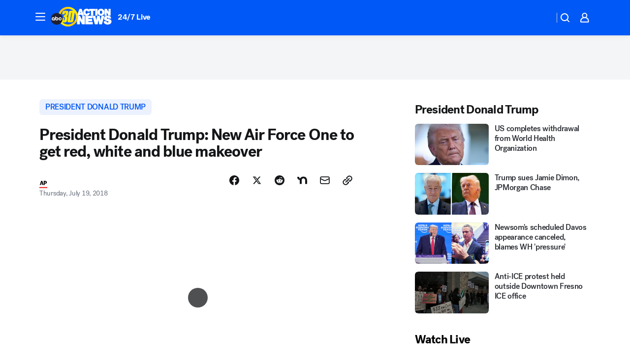

--- FILE ---
content_type: text/html; charset=utf-8
request_url: https://abc30.com/post/trump-new-air-force-one-getting-patriotic-makeover/3785497/?userab=abcn_du_cat_topic_feature_holdout-474*variant_b_redesign-1939%2Cabcn_popular_reads_exp-497*variant_c_3days_filter-2078%2Cabcn_ad_cadence-481*control-a-1962%2Cabcn_news_for_you_exp-496*variant_a_control-2074%2Cotv_web_content_rec-445*variant_b_less_popular_bias-1850
body_size: 58598
content:

        <!DOCTYPE html>
        <html lang="en" lang="en">
            <head>
                <!-- ABCOTV | 1c82140e26af | 6460 | c7ad1229842b37beeefce94a5c6a302e7cabb680 | abc30.com | Sat, 24 Jan 2026 18:16:36 GMT -->
                <meta charSet="utf-8" />
                <meta name="viewport" content="initial-scale=1.0, maximum-scale=3.0, user-scalable=yes" />
                <meta http-equiv="x-ua-compatible" content="IE=edge,chrome=1" />
                <meta property="og:locale" content="en_US" />
                <link href="https://cdn.abcotvs.net/abcotv" rel="preconnect" crossorigin />
                
                <link data-react-helmet="true" rel="alternate" hreflang="en" href="https://abc30.com/post/trump-new-air-force-one-getting-patriotic-makeover/3785497/"/><link data-react-helmet="true" rel="shortcut icon" href="https://cdn.abcotvs.net/abcotv/assets/news/kfsn/images/logos/favicon.ico"/><link data-react-helmet="true" rel="manifest" href="/manifest.json"/><link data-react-helmet="true" rel="alternate" href="//abc30.com/feed/" title="ABC30 Fresno RSS" type="application/rss+xml"/><link data-react-helmet="true" rel="alternate" href="android-app://com.abclocal.kfsn.news/http/abc30.com/story/3785497"/><link data-react-helmet="true" rel="canonical" href="https://abc30.com/post/trump-new-air-force-one-getting-patriotic-makeover/3785497/"/><link data-react-helmet="true" rel="amphtml" href="https://abc30.com/amp/post/trump-new-air-force-one-getting-patriotic-makeover/3785497/"/><link data-react-helmet="true" href="//assets-cdn.abcotvs.net/abcotv/c7ad1229842b-release-01-21-2026.7/client/abcotv/css/fusion-e0255c37.css" rel="stylesheet"/><link data-react-helmet="true" href="//assets-cdn.abcotvs.net/abcotv/c7ad1229842b-release-01-21-2026.7/client/abcotv/css/7987-3f6c1b98.css" rel="stylesheet"/><link data-react-helmet="true" href="//assets-cdn.abcotvs.net/abcotv/c7ad1229842b-release-01-21-2026.7/client/abcotv/css/abcotv-fecb128a.css" rel="stylesheet"/><link data-react-helmet="true" href="//assets-cdn.abcotvs.net/abcotv/c7ad1229842b-release-01-21-2026.7/client/abcotv/css/4037-607b0835.css" rel="stylesheet"/><link data-react-helmet="true" href="//assets-cdn.abcotvs.net/abcotv/c7ad1229842b-release-01-21-2026.7/client/abcotv/css/1058-c22ddca8.css" rel="stylesheet"/><link data-react-helmet="true" href="//assets-cdn.abcotvs.net/abcotv/c7ad1229842b-release-01-21-2026.7/client/abcotv/css/prism-story-104d8b6f.css" rel="stylesheet"/>
                <script>
                    window.__dataLayer = {"helpersEnabled":true,"page":{},"pzn":{},"site":{"device":"desktop","portal":"news"},"visitor":{}},
                        consentToken = window.localStorage.getItem('consentToken');

                    if (consentToken) {
                        console.log('consentToken', JSON.parse(consentToken))
                        window.__dataLayer.visitor = { consent : JSON.parse(consentToken) }; 
                    }
                </script>
                <script src="https://dcf.espn.com/TWDC-DTCI/prod/Bootstrap.js"></script>
                <link rel="preload" as="font" href="https://s.abcnews.com/assets/dtci/fonts/post-grotesk/PostGrotesk-Book.woff2" crossorigin>
<link rel="preload" as="font" href="https://s.abcnews.com/assets/dtci/fonts/post-grotesk/PostGrotesk-Bold.woff2" crossorigin>
<link rel="preload" as="font" href="https://s.abcnews.com/assets/dtci/fonts/post-grotesk/PostGrotesk-Medium.woff2" crossorigin>
<link rel="preload" as="font" href="https://s.abcnews.com/assets/dtci/fonts/klim/tiempos/TiemposText-Regular.woff2" crossorigin>
                <script src="//assets-cdn.abcotvs.net/abcotv/c7ad1229842b-release-01-21-2026.7/client/abcotv/runtime-2dcc63f6.js" defer></script><script src="//assets-cdn.abcotvs.net/abcotv/c7ad1229842b-release-01-21-2026.7/client/abcotv/7987-983f74cb.js" defer></script><script src="//assets-cdn.abcotvs.net/abcotv/c7ad1229842b-release-01-21-2026.7/client/abcotv/507-c7ed365d.js" defer></script><script src="//assets-cdn.abcotvs.net/abcotv/c7ad1229842b-release-01-21-2026.7/client/abcotv/502-c12b28bb.js" defer></script><script src="//assets-cdn.abcotvs.net/abcotv/c7ad1229842b-release-01-21-2026.7/client/abcotv/2561-2bebf93f.js" defer></script><script src="//assets-cdn.abcotvs.net/abcotv/c7ad1229842b-release-01-21-2026.7/client/abcotv/8494-c13544f0.js" defer></script><script src="//assets-cdn.abcotvs.net/abcotv/c7ad1229842b-release-01-21-2026.7/client/abcotv/4037-0a28bbfa.js" defer></script><script src="//assets-cdn.abcotvs.net/abcotv/c7ad1229842b-release-01-21-2026.7/client/abcotv/8317-87b2f9ed.js" defer></script><script src="//assets-cdn.abcotvs.net/abcotv/c7ad1229842b-release-01-21-2026.7/client/abcotv/1361-6dff86b9.js" defer></script><script src="//assets-cdn.abcotvs.net/abcotv/c7ad1229842b-release-01-21-2026.7/client/abcotv/8115-0ce0b856.js" defer></script><script src="//assets-cdn.abcotvs.net/abcotv/c7ad1229842b-release-01-21-2026.7/client/abcotv/9156-a35e6727.js" defer></script><script src="//assets-cdn.abcotvs.net/abcotv/c7ad1229842b-release-01-21-2026.7/client/abcotv/1837-08f5fc38.js" defer></script><script src="//assets-cdn.abcotvs.net/abcotv/c7ad1229842b-release-01-21-2026.7/client/abcotv/3167-3be5aec3.js" defer></script><script src="//assets-cdn.abcotvs.net/abcotv/c7ad1229842b-release-01-21-2026.7/client/abcotv/8561-ef2ea49e.js" defer></script><script src="//assets-cdn.abcotvs.net/abcotv/c7ad1229842b-release-01-21-2026.7/client/abcotv/1058-42fc71e2.js" defer></script>
                <link rel="prefetch" href="//assets-cdn.abcotvs.net/abcotv/c7ad1229842b-release-01-21-2026.7/client/abcotv/_manifest.js" as="script" /><link rel="prefetch" href="//assets-cdn.abcotvs.net/abcotv/c7ad1229842b-release-01-21-2026.7/client/abcotv/abcotv-ce2739af.js" as="script" />
<link rel="prefetch" href="//assets-cdn.abcotvs.net/abcotv/c7ad1229842b-release-01-21-2026.7/client/abcotv/prism-story-1615e687.js" as="script" />
                <title data-react-helmet="true">President Donald Trump: New Air Force One to get red, white and blue makeover - ABC30 Fresno</title>
                <meta data-react-helmet="true" name="description" content="President Donald Trump says Air Force One is getting a patriotic makeover that will include a red, white and blue paint job."/><meta data-react-helmet="true" name="keywords" content="air force one makevoer, air force one red, white and blue, air force one patriotic paint job, president trump repainting air force one, 3785497"/><meta data-react-helmet="true" name="tags" content="President-Donald-Trump,donald-trump,makeovers,paint,painting,u.s.-&amp;-world,The-White-House"/><meta data-react-helmet="true" name="apple-itunes-app" content="app-id=408436001, affiliate-data=ct=kfsn-smart-banner&amp;pt=302756, app-argument=https://abc30.com/story/3785497"/><meta data-react-helmet="true" property="fb:app_id" content="228176854052685"/><meta data-react-helmet="true" property="fb:pages" content="160328526481"/><meta data-react-helmet="true" property="og:site_name" content="ABC30 Fresno"/><meta data-react-helmet="true" property="og:url" content="https://abc30.com/post/trump-new-air-force-one-getting-patriotic-makeover/3785497/"/><meta data-react-helmet="true" property="og:title" content="President Donald Trump: New Air Force One to get red, white and blue makeover"/><meta data-react-helmet="true" property="og:description" content="President Donald Trump says Air Force One is getting a patriotic makeover that will include a red, white and blue paint job."/><meta data-react-helmet="true" property="og:image" content="https://cdn.abcotvs.com/dip/images/3782514_airforceone.jpg?w=1600"/><meta data-react-helmet="true" property="og:type" content="article"/><meta data-react-helmet="true" name="twitter:site" content="@abc30"/><meta data-react-helmet="true" name="twitter:creator" content="@abc30"/><meta data-react-helmet="true" name="twitter:url" content="https://abc30.com/post/trump-new-air-force-one-getting-patriotic-makeover/3785497/"/><meta data-react-helmet="true" name="twitter:title" content="President Donald Trump: New Air Force One to get red, white and blue makeover"/><meta data-react-helmet="true" name="twitter:description" content="President Donald Trump says Air Force One is getting a patriotic makeover that will include a red, white and blue paint job."/><meta data-react-helmet="true" name="twitter:card" content="summary_large_image"/><meta data-react-helmet="true" name="twitter:image" content="https://cdn.abcotvs.com/dip/images/3782514_airforceone.jpg?w=1600"/><meta data-react-helmet="true" name="twitter:app:name:iphone" content="kfsn"/><meta data-react-helmet="true" name="twitter:app:id:iphone" content="408436001"/><meta data-react-helmet="true" name="twitter:app:name:googleplay" content="kfsn"/><meta data-react-helmet="true" name="twitter:app:id:googleplay" content="com.abclocal.kfsn.news"/><meta data-react-helmet="true" property="article:published_time" content="2018-07-19T04:51:30Z"/><meta data-react-helmet="true" property="article:modified_time" content="2018-07-19T04:51:30Z"/><meta data-react-helmet="true" property="article:section" content="politics"/><meta data-react-helmet="true" name="title" content="President Donald Trump: New Air Force One to get red, white and blue makeover"/><meta data-react-helmet="true" name="medium" content="website"/><meta data-react-helmet="true" name="robots" content="max-image-preview:large"/>
                <script data-react-helmet="true" src="https://scripts.webcontentassessor.com/scripts/888af25ba7b9a04dfe5cdce2f61004d7278fc24df5e126537be9ae8edfedc243"></script><script data-react-helmet="true" type="application/ld+json">{"@context":"http://schema.org/","@type":"NewsArticle","mainEntityOfPage":{"@id":"https://abc30.com/post/trump-new-air-force-one-getting-patriotic-makeover/3785497/","@type":"WebPage"},"about":[{"name":" President Donald Trump","@type":"Thing"}],"author":[{"name":"","@type":"Person"}],"dateline":"WASHINGTON ","dateModified":"2018-07-19T04:51:30.000Z","datePublished":"2018-07-19T04:51:30.000Z","headline":"President Donald Trump: New Air Force One to get red, white and blue makeover","mentions":[{"name":" POLITICS","@type":"Thing"},{"name":" THE WHITE HOUSE","@type":"Thing"},{"name":" PRESIDENT DONALD TRUMP","@type":"Thing"},{"name":" DONALD TRUMP","@type":"Thing"},{"name":" MAKEOVERS","@type":"Thing"},{"name":" PAINT","@type":"Thing"},{"name":" PAINTING","@type":"Thing"},{"name":" U.S. & WORLD","@type":"Thing"}],"publisher":{"name":"","logo":{"url":"","width":0,"height":0,"@type":"ImageObject"},"@type":"Organization"}}</script>
                
                <script data-rum-type="legacy" data-rum-pct="100">(() => {function gc(n){n=document.cookie.match("(^|;) ?"+n+"=([^;]*)(;|$)");return n?n[2]:null}function sc(n){document.cookie=n}function smpl(n){n/=100;return!!n&&Math.random()<=n}var _nr=!1,_nrCookie=gc("_nr");null!==_nrCookie?"1"===_nrCookie&&(_nr=!0):smpl(100)?(_nr=!0,sc("_nr=1; path=/")):(_nr=!1,sc("_nr=0; path=/"));_nr && (() => {;window.NREUM||(NREUM={});NREUM.init={distributed_tracing:{enabled:true},privacy:{cookies_enabled:true},ajax:{deny_list:["bam.nr-data.net"]}};;NREUM.info = {"beacon":"bam.nr-data.net","errorBeacon":"bam.nr-data.net","sa":1,"licenseKey":"5985ced6ff","applicationID":"367459870"};__nr_require=function(t,e,n){function r(n){if(!e[n]){var o=e[n]={exports:{}};t[n][0].call(o.exports,function(e){var o=t[n][1][e];return r(o||e)},o,o.exports)}return e[n].exports}if("function"==typeof __nr_require)return __nr_require;for(var o=0;o<n.length;o++)r(n[o]);return r}({1:[function(t,e,n){function r(t){try{s.console&&console.log(t)}catch(e){}}var o,i=t("ee"),a=t(31),s={};try{o=localStorage.getItem("__nr_flags").split(","),console&&"function"==typeof console.log&&(s.console=!0,o.indexOf("dev")!==-1&&(s.dev=!0),o.indexOf("nr_dev")!==-1&&(s.nrDev=!0))}catch(c){}s.nrDev&&i.on("internal-error",function(t){r(t.stack)}),s.dev&&i.on("fn-err",function(t,e,n){r(n.stack)}),s.dev&&(r("NR AGENT IN DEVELOPMENT MODE"),r("flags: "+a(s,function(t,e){return t}).join(", ")))},{}],2:[function(t,e,n){function r(t,e,n,r,s){try{l?l-=1:o(s||new UncaughtException(t,e,n),!0)}catch(f){try{i("ierr",[f,c.now(),!0])}catch(d){}}return"function"==typeof u&&u.apply(this,a(arguments))}function UncaughtException(t,e,n){this.message=t||"Uncaught error with no additional information",this.sourceURL=e,this.line=n}function o(t,e){var n=e?null:c.now();i("err",[t,n])}var i=t("handle"),a=t(32),s=t("ee"),c=t("loader"),f=t("gos"),u=window.onerror,d=!1,p="nr@seenError";if(!c.disabled){var l=0;c.features.err=!0,t(1),window.onerror=r;try{throw new Error}catch(h){"stack"in h&&(t(14),t(13),"addEventListener"in window&&t(7),c.xhrWrappable&&t(15),d=!0)}s.on("fn-start",function(t,e,n){d&&(l+=1)}),s.on("fn-err",function(t,e,n){d&&!n[p]&&(f(n,p,function(){return!0}),this.thrown=!0,o(n))}),s.on("fn-end",function(){d&&!this.thrown&&l>0&&(l-=1)}),s.on("internal-error",function(t){i("ierr",[t,c.now(),!0])})}},{}],3:[function(t,e,n){var r=t("loader");r.disabled||(r.features.ins=!0)},{}],4:[function(t,e,n){function r(){U++,L=g.hash,this[u]=y.now()}function o(){U--,g.hash!==L&&i(0,!0);var t=y.now();this[h]=~~this[h]+t-this[u],this[d]=t}function i(t,e){E.emit("newURL",[""+g,e])}function a(t,e){t.on(e,function(){this[e]=y.now()})}var s="-start",c="-end",f="-body",u="fn"+s,d="fn"+c,p="cb"+s,l="cb"+c,h="jsTime",m="fetch",v="addEventListener",w=window,g=w.location,y=t("loader");if(w[v]&&y.xhrWrappable&&!y.disabled){var x=t(11),b=t(12),E=t(9),R=t(7),O=t(14),T=t(8),S=t(15),P=t(10),M=t("ee"),C=M.get("tracer"),N=t(23);t(17),y.features.spa=!0;var L,U=0;M.on(u,r),b.on(p,r),P.on(p,r),M.on(d,o),b.on(l,o),P.on(l,o),M.buffer([u,d,"xhr-resolved"]),R.buffer([u]),O.buffer(["setTimeout"+c,"clearTimeout"+s,u]),S.buffer([u,"new-xhr","send-xhr"+s]),T.buffer([m+s,m+"-done",m+f+s,m+f+c]),E.buffer(["newURL"]),x.buffer([u]),b.buffer(["propagate",p,l,"executor-err","resolve"+s]),C.buffer([u,"no-"+u]),P.buffer(["new-jsonp","cb-start","jsonp-error","jsonp-end"]),a(T,m+s),a(T,m+"-done"),a(P,"new-jsonp"),a(P,"jsonp-end"),a(P,"cb-start"),E.on("pushState-end",i),E.on("replaceState-end",i),w[v]("hashchange",i,N(!0)),w[v]("load",i,N(!0)),w[v]("popstate",function(){i(0,U>1)},N(!0))}},{}],5:[function(t,e,n){function r(){var t=new PerformanceObserver(function(t,e){var n=t.getEntries();s(v,[n])});try{t.observe({entryTypes:["resource"]})}catch(e){}}function o(t){if(s(v,[window.performance.getEntriesByType(w)]),window.performance["c"+p])try{window.performance[h](m,o,!1)}catch(t){}else try{window.performance[h]("webkit"+m,o,!1)}catch(t){}}function i(t){}if(window.performance&&window.performance.timing&&window.performance.getEntriesByType){var a=t("ee"),s=t("handle"),c=t(14),f=t(13),u=t(6),d=t(23),p="learResourceTimings",l="addEventListener",h="removeEventListener",m="resourcetimingbufferfull",v="bstResource",w="resource",g="-start",y="-end",x="fn"+g,b="fn"+y,E="bstTimer",R="pushState",O=t("loader");if(!O.disabled){O.features.stn=!0,t(9),"addEventListener"in window&&t(7);var T=NREUM.o.EV;a.on(x,function(t,e){var n=t[0];n instanceof T&&(this.bstStart=O.now())}),a.on(b,function(t,e){var n=t[0];n instanceof T&&s("bst",[n,e,this.bstStart,O.now()])}),c.on(x,function(t,e,n){this.bstStart=O.now(),this.bstType=n}),c.on(b,function(t,e){s(E,[e,this.bstStart,O.now(),this.bstType])}),f.on(x,function(){this.bstStart=O.now()}),f.on(b,function(t,e){s(E,[e,this.bstStart,O.now(),"requestAnimationFrame"])}),a.on(R+g,function(t){this.time=O.now(),this.startPath=location.pathname+location.hash}),a.on(R+y,function(t){s("bstHist",[location.pathname+location.hash,this.startPath,this.time])}),u()?(s(v,[window.performance.getEntriesByType("resource")]),r()):l in window.performance&&(window.performance["c"+p]?window.performance[l](m,o,d(!1)):window.performance[l]("webkit"+m,o,d(!1))),document[l]("scroll",i,d(!1)),document[l]("keypress",i,d(!1)),document[l]("click",i,d(!1))}}},{}],6:[function(t,e,n){e.exports=function(){return"PerformanceObserver"in window&&"function"==typeof window.PerformanceObserver}},{}],7:[function(t,e,n){function r(t){for(var e=t;e&&!e.hasOwnProperty(u);)e=Object.getPrototypeOf(e);e&&o(e)}function o(t){s.inPlace(t,[u,d],"-",i)}function i(t,e){return t[1]}var a=t("ee").get("events"),s=t("wrap-function")(a,!0),c=t("gos"),f=XMLHttpRequest,u="addEventListener",d="removeEventListener";e.exports=a,"getPrototypeOf"in Object?(r(document),r(window),r(f.prototype)):f.prototype.hasOwnProperty(u)&&(o(window),o(f.prototype)),a.on(u+"-start",function(t,e){var n=t[1];if(null!==n&&("function"==typeof n||"object"==typeof n)){var r=c(n,"nr@wrapped",function(){function t(){if("function"==typeof n.handleEvent)return n.handleEvent.apply(n,arguments)}var e={object:t,"function":n}[typeof n];return e?s(e,"fn-",null,e.name||"anonymous"):n});this.wrapped=t[1]=r}}),a.on(d+"-start",function(t){t[1]=this.wrapped||t[1]})},{}],8:[function(t,e,n){function r(t,e,n){var r=t[e];"function"==typeof r&&(t[e]=function(){var t=i(arguments),e={};o.emit(n+"before-start",[t],e);var a;e[m]&&e[m].dt&&(a=e[m].dt);var s=r.apply(this,t);return o.emit(n+"start",[t,a],s),s.then(function(t){return o.emit(n+"end",[null,t],s),t},function(t){throw o.emit(n+"end",[t],s),t})})}var o=t("ee").get("fetch"),i=t(32),a=t(31);e.exports=o;var s=window,c="fetch-",f=c+"body-",u=["arrayBuffer","blob","json","text","formData"],d=s.Request,p=s.Response,l=s.fetch,h="prototype",m="nr@context";d&&p&&l&&(a(u,function(t,e){r(d[h],e,f),r(p[h],e,f)}),r(s,"fetch",c),o.on(c+"end",function(t,e){var n=this;if(e){var r=e.headers.get("content-length");null!==r&&(n.rxSize=r),o.emit(c+"done",[null,e],n)}else o.emit(c+"done",[t],n)}))},{}],9:[function(t,e,n){var r=t("ee").get("history"),o=t("wrap-function")(r);e.exports=r;var i=window.history&&window.history.constructor&&window.history.constructor.prototype,a=window.history;i&&i.pushState&&i.replaceState&&(a=i),o.inPlace(a,["pushState","replaceState"],"-")},{}],10:[function(t,e,n){function r(t){function e(){f.emit("jsonp-end",[],l),t.removeEventListener("load",e,c(!1)),t.removeEventListener("error",n,c(!1))}function n(){f.emit("jsonp-error",[],l),f.emit("jsonp-end",[],l),t.removeEventListener("load",e,c(!1)),t.removeEventListener("error",n,c(!1))}var r=t&&"string"==typeof t.nodeName&&"script"===t.nodeName.toLowerCase();if(r){var o="function"==typeof t.addEventListener;if(o){var a=i(t.src);if(a){var d=s(a),p="function"==typeof d.parent[d.key];if(p){var l={};u.inPlace(d.parent,[d.key],"cb-",l),t.addEventListener("load",e,c(!1)),t.addEventListener("error",n,c(!1)),f.emit("new-jsonp",[t.src],l)}}}}}function o(){return"addEventListener"in window}function i(t){var e=t.match(d);return e?e[1]:null}function a(t,e){var n=t.match(l),r=n[1],o=n[3];return o?a(o,e[r]):e[r]}function s(t){var e=t.match(p);return e&&e.length>=3?{key:e[2],parent:a(e[1],window)}:{key:t,parent:window}}var c=t(23),f=t("ee").get("jsonp"),u=t("wrap-function")(f);if(e.exports=f,o()){var d=/[?&](?:callback|cb)=([^&#]+)/,p=/(.*).([^.]+)/,l=/^(w+)(.|$)(.*)$/,h=["appendChild","insertBefore","replaceChild"];Node&&Node.prototype&&Node.prototype.appendChild?u.inPlace(Node.prototype,h,"dom-"):(u.inPlace(HTMLElement.prototype,h,"dom-"),u.inPlace(HTMLHeadElement.prototype,h,"dom-"),u.inPlace(HTMLBodyElement.prototype,h,"dom-")),f.on("dom-start",function(t){r(t[0])})}},{}],11:[function(t,e,n){var r=t("ee").get("mutation"),o=t("wrap-function")(r),i=NREUM.o.MO;e.exports=r,i&&(window.MutationObserver=function(t){return this instanceof i?new i(o(t,"fn-")):i.apply(this,arguments)},MutationObserver.prototype=i.prototype)},{}],12:[function(t,e,n){function r(t){var e=i.context(),n=s(t,"executor-",e,null,!1),r=new f(n);return i.context(r).getCtx=function(){return e},r}var o=t("wrap-function"),i=t("ee").get("promise"),a=t("ee").getOrSetContext,s=o(i),c=t(31),f=NREUM.o.PR;e.exports=i,f&&(window.Promise=r,["all","race"].forEach(function(t){var e=f[t];f[t]=function(n){function r(t){return function(){i.emit("propagate",[null,!o],a,!1,!1),o=o||!t}}var o=!1;c(n,function(e,n){Promise.resolve(n).then(r("all"===t),r(!1))});var a=e.apply(f,arguments),s=f.resolve(a);return s}}),["resolve","reject"].forEach(function(t){var e=f[t];f[t]=function(t){var n=e.apply(f,arguments);return t!==n&&i.emit("propagate",[t,!0],n,!1,!1),n}}),f.prototype["catch"]=function(t){return this.then(null,t)},f.prototype=Object.create(f.prototype,{constructor:{value:r}}),c(Object.getOwnPropertyNames(f),function(t,e){try{r[e]=f[e]}catch(n){}}),o.wrapInPlace(f.prototype,"then",function(t){return function(){var e=this,n=o.argsToArray.apply(this,arguments),r=a(e);r.promise=e,n[0]=s(n[0],"cb-",r,null,!1),n[1]=s(n[1],"cb-",r,null,!1);var c=t.apply(this,n);return r.nextPromise=c,i.emit("propagate",[e,!0],c,!1,!1),c}}),i.on("executor-start",function(t){t[0]=s(t[0],"resolve-",this,null,!1),t[1]=s(t[1],"resolve-",this,null,!1)}),i.on("executor-err",function(t,e,n){t[1](n)}),i.on("cb-end",function(t,e,n){i.emit("propagate",[n,!0],this.nextPromise,!1,!1)}),i.on("propagate",function(t,e,n){this.getCtx&&!e||(this.getCtx=function(){if(t instanceof Promise)var e=i.context(t);return e&&e.getCtx?e.getCtx():this})}),r.toString=function(){return""+f})},{}],13:[function(t,e,n){var r=t("ee").get("raf"),o=t("wrap-function")(r),i="equestAnimationFrame";e.exports=r,o.inPlace(window,["r"+i,"mozR"+i,"webkitR"+i,"msR"+i],"raf-"),r.on("raf-start",function(t){t[0]=o(t[0],"fn-")})},{}],14:[function(t,e,n){function r(t,e,n){t[0]=a(t[0],"fn-",null,n)}function o(t,e,n){this.method=n,this.timerDuration=isNaN(t[1])?0:+t[1],t[0]=a(t[0],"fn-",this,n)}var i=t("ee").get("timer"),a=t("wrap-function")(i),s="setTimeout",c="setInterval",f="clearTimeout",u="-start",d="-";e.exports=i,a.inPlace(window,[s,"setImmediate"],s+d),a.inPlace(window,[c],c+d),a.inPlace(window,[f,"clearImmediate"],f+d),i.on(c+u,r),i.on(s+u,o)},{}],15:[function(t,e,n){function r(t,e){d.inPlace(e,["onreadystatechange"],"fn-",s)}function o(){var t=this,e=u.context(t);t.readyState>3&&!e.resolved&&(e.resolved=!0,u.emit("xhr-resolved",[],t)),d.inPlace(t,y,"fn-",s)}function i(t){x.push(t),m&&(E?E.then(a):w?w(a):(R=-R,O.data=R))}function a(){for(var t=0;t<x.length;t++)r([],x[t]);x.length&&(x=[])}function s(t,e){return e}function c(t,e){for(var n in t)e[n]=t[n];return e}t(7);var f=t("ee"),u=f.get("xhr"),d=t("wrap-function")(u),p=t(23),l=NREUM.o,h=l.XHR,m=l.MO,v=l.PR,w=l.SI,g="readystatechange",y=["onload","onerror","onabort","onloadstart","onloadend","onprogress","ontimeout"],x=[];e.exports=u;var b=window.XMLHttpRequest=function(t){var e=new h(t);try{u.emit("new-xhr",[e],e),e.addEventListener(g,o,p(!1))}catch(n){try{u.emit("internal-error",[n])}catch(r){}}return e};if(c(h,b),b.prototype=h.prototype,d.inPlace(b.prototype,["open","send"],"-xhr-",s),u.on("send-xhr-start",function(t,e){r(t,e),i(e)}),u.on("open-xhr-start",r),m){var E=v&&v.resolve();if(!w&&!v){var R=1,O=document.createTextNode(R);new m(a).observe(O,{characterData:!0})}}else f.on("fn-end",function(t){t[0]&&t[0].type===g||a()})},{}],16:[function(t,e,n){function r(t){if(!s(t))return null;var e=window.NREUM;if(!e.loader_config)return null;var n=(e.loader_config.accountID||"").toString()||null,r=(e.loader_config.agentID||"").toString()||null,f=(e.loader_config.trustKey||"").toString()||null;if(!n||!r)return null;var h=l.generateSpanId(),m=l.generateTraceId(),v=Date.now(),w={spanId:h,traceId:m,timestamp:v};return(t.sameOrigin||c(t)&&p())&&(w.traceContextParentHeader=o(h,m),w.traceContextStateHeader=i(h,v,n,r,f)),(t.sameOrigin&&!u()||!t.sameOrigin&&c(t)&&d())&&(w.newrelicHeader=a(h,m,v,n,r,f)),w}function o(t,e){return"00-"+e+"-"+t+"-01"}function i(t,e,n,r,o){var i=0,a="",s=1,c="",f="";return o+"@nr="+i+"-"+s+"-"+n+"-"+r+"-"+t+"-"+a+"-"+c+"-"+f+"-"+e}function a(t,e,n,r,o,i){var a="btoa"in window&&"function"==typeof window.btoa;if(!a)return null;var s={v:[0,1],d:{ty:"Browser",ac:r,ap:o,id:t,tr:e,ti:n}};return i&&r!==i&&(s.d.tk=i),btoa(JSON.stringify(s))}function s(t){return f()&&c(t)}function c(t){var e=!1,n={};if("init"in NREUM&&"distributed_tracing"in NREUM.init&&(n=NREUM.init.distributed_tracing),t.sameOrigin)e=!0;else if(n.allowed_origins instanceof Array)for(var r=0;r<n.allowed_origins.length;r++){var o=h(n.allowed_origins[r]);if(t.hostname===o.hostname&&t.protocol===o.protocol&&t.port===o.port){e=!0;break}}return e}function f(){return"init"in NREUM&&"distributed_tracing"in NREUM.init&&!!NREUM.init.distributed_tracing.enabled}function u(){return"init"in NREUM&&"distributed_tracing"in NREUM.init&&!!NREUM.init.distributed_tracing.exclude_newrelic_header}function d(){return"init"in NREUM&&"distributed_tracing"in NREUM.init&&NREUM.init.distributed_tracing.cors_use_newrelic_header!==!1}function p(){return"init"in NREUM&&"distributed_tracing"in NREUM.init&&!!NREUM.init.distributed_tracing.cors_use_tracecontext_headers}var l=t(28),h=t(18);e.exports={generateTracePayload:r,shouldGenerateTrace:s}},{}],17:[function(t,e,n){function r(t){var e=this.params,n=this.metrics;if(!this.ended){this.ended=!0;for(var r=0;r<p;r++)t.removeEventListener(d[r],this.listener,!1);return e.protocol&&"data"===e.protocol?void g("Ajax/DataUrl/Excluded"):void(e.aborted||(n.duration=a.now()-this.startTime,this.loadCaptureCalled||4!==t.readyState?null==e.status&&(e.status=0):i(this,t),n.cbTime=this.cbTime,s("xhr",[e,n,this.startTime,this.endTime,"xhr"],this)))}}function o(t,e){var n=c(e),r=t.params;r.hostname=n.hostname,r.port=n.port,r.protocol=n.protocol,r.host=n.hostname+":"+n.port,r.pathname=n.pathname,t.parsedOrigin=n,t.sameOrigin=n.sameOrigin}function i(t,e){t.params.status=e.status;var n=v(e,t.lastSize);if(n&&(t.metrics.rxSize=n),t.sameOrigin){var r=e.getResponseHeader("X-NewRelic-App-Data");r&&(t.params.cat=r.split(", ").pop())}t.loadCaptureCalled=!0}var a=t("loader");if(a.xhrWrappable&&!a.disabled){var s=t("handle"),c=t(18),f=t(16).generateTracePayload,u=t("ee"),d=["load","error","abort","timeout"],p=d.length,l=t("id"),h=t(24),m=t(22),v=t(19),w=t(23),g=t(25).recordSupportability,y=NREUM.o.REQ,x=window.XMLHttpRequest;a.features.xhr=!0,t(15),t(8),u.on("new-xhr",function(t){var e=this;e.totalCbs=0,e.called=0,e.cbTime=0,e.end=r,e.ended=!1,e.xhrGuids={},e.lastSize=null,e.loadCaptureCalled=!1,e.params=this.params||{},e.metrics=this.metrics||{},t.addEventListener("load",function(n){i(e,t)},w(!1)),h&&(h>34||h<10)||t.addEventListener("progress",function(t){e.lastSize=t.loaded},w(!1))}),u.on("open-xhr-start",function(t){this.params={method:t[0]},o(this,t[1]),this.metrics={}}),u.on("open-xhr-end",function(t,e){"loader_config"in NREUM&&"xpid"in NREUM.loader_config&&this.sameOrigin&&e.setRequestHeader("X-NewRelic-ID",NREUM.loader_config.xpid);var n=f(this.parsedOrigin);if(n){var r=!1;n.newrelicHeader&&(e.setRequestHeader("newrelic",n.newrelicHeader),r=!0),n.traceContextParentHeader&&(e.setRequestHeader("traceparent",n.traceContextParentHeader),n.traceContextStateHeader&&e.setRequestHeader("tracestate",n.traceContextStateHeader),r=!0),r&&(this.dt=n)}}),u.on("send-xhr-start",function(t,e){var n=this.metrics,r=t[0],o=this;if(n&&r){var i=m(r);i&&(n.txSize=i)}this.startTime=a.now(),this.listener=function(t){try{"abort"!==t.type||o.loadCaptureCalled||(o.params.aborted=!0),("load"!==t.type||o.called===o.totalCbs&&(o.onloadCalled||"function"!=typeof e.onload))&&o.end(e)}catch(n){try{u.emit("internal-error",[n])}catch(r){}}};for(var s=0;s<p;s++)e.addEventListener(d[s],this.listener,w(!1))}),u.on("xhr-cb-time",function(t,e,n){this.cbTime+=t,e?this.onloadCalled=!0:this.called+=1,this.called!==this.totalCbs||!this.onloadCalled&&"function"==typeof n.onload||this.end(n)}),u.on("xhr-load-added",function(t,e){var n=""+l(t)+!!e;this.xhrGuids&&!this.xhrGuids[n]&&(this.xhrGuids[n]=!0,this.totalCbs+=1)}),u.on("xhr-load-removed",function(t,e){var n=""+l(t)+!!e;this.xhrGuids&&this.xhrGuids[n]&&(delete this.xhrGuids[n],this.totalCbs-=1)}),u.on("xhr-resolved",function(){this.endTime=a.now()}),u.on("addEventListener-end",function(t,e){e instanceof x&&"load"===t[0]&&u.emit("xhr-load-added",[t[1],t[2]],e)}),u.on("removeEventListener-end",function(t,e){e instanceof x&&"load"===t[0]&&u.emit("xhr-load-removed",[t[1],t[2]],e)}),u.on("fn-start",function(t,e,n){e instanceof x&&("onload"===n&&(this.onload=!0),("load"===(t[0]&&t[0].type)||this.onload)&&(this.xhrCbStart=a.now()))}),u.on("fn-end",function(t,e){this.xhrCbStart&&u.emit("xhr-cb-time",[a.now()-this.xhrCbStart,this.onload,e],e)}),u.on("fetch-before-start",function(t){function e(t,e){var n=!1;return e.newrelicHeader&&(t.set("newrelic",e.newrelicHeader),n=!0),e.traceContextParentHeader&&(t.set("traceparent",e.traceContextParentHeader),e.traceContextStateHeader&&t.set("tracestate",e.traceContextStateHeader),n=!0),n}var n,r=t[1]||{};"string"==typeof t[0]?n=t[0]:t[0]&&t[0].url?n=t[0].url:window.URL&&t[0]&&t[0]instanceof URL&&(n=t[0].href),n&&(this.parsedOrigin=c(n),this.sameOrigin=this.parsedOrigin.sameOrigin);var o=f(this.parsedOrigin);if(o&&(o.newrelicHeader||o.traceContextParentHeader))if("string"==typeof t[0]||window.URL&&t[0]&&t[0]instanceof URL){var i={};for(var a in r)i[a]=r[a];i.headers=new Headers(r.headers||{}),e(i.headers,o)&&(this.dt=o),t.length>1?t[1]=i:t.push(i)}else t[0]&&t[0].headers&&e(t[0].headers,o)&&(this.dt=o)}),u.on("fetch-start",function(t,e){this.params={},this.metrics={},this.startTime=a.now(),this.dt=e,t.length>=1&&(this.target=t[0]),t.length>=2&&(this.opts=t[1]);var n,r=this.opts||{},i=this.target;if("string"==typeof i?n=i:"object"==typeof i&&i instanceof y?n=i.url:window.URL&&"object"==typeof i&&i instanceof URL&&(n=i.href),o(this,n),"data"!==this.params.protocol){var s=(""+(i&&i instanceof y&&i.method||r.method||"GET")).toUpperCase();this.params.method=s,this.txSize=m(r.body)||0}}),u.on("fetch-done",function(t,e){if(this.endTime=a.now(),this.params||(this.params={}),"data"===this.params.protocol)return void g("Ajax/DataUrl/Excluded");this.params.status=e?e.status:0;var n;"string"==typeof this.rxSize&&this.rxSize.length>0&&(n=+this.rxSize);var r={txSize:this.txSize,rxSize:n,duration:a.now()-this.startTime};s("xhr",[this.params,r,this.startTime,this.endTime,"fetch"],this)})}},{}],18:[function(t,e,n){var r={};e.exports=function(t){if(t in r)return r[t];if(0===(t||"").indexOf("data:"))return{protocol:"data"};var e=document.createElement("a"),n=window.location,o={};e.href=t,o.port=e.port;var i=e.href.split("://");!o.port&&i[1]&&(o.port=i[1].split("/")[0].split("@").pop().split(":")[1]),o.port&&"0"!==o.port||(o.port="https"===i[0]?"443":"80"),o.hostname=e.hostname||n.hostname,o.pathname=e.pathname,o.protocol=i[0],"/"!==o.pathname.charAt(0)&&(o.pathname="/"+o.pathname);var a=!e.protocol||":"===e.protocol||e.protocol===n.protocol,s=e.hostname===document.domain&&e.port===n.port;return o.sameOrigin=a&&(!e.hostname||s),"/"===o.pathname&&(r[t]=o),o}},{}],19:[function(t,e,n){function r(t,e){var n=t.responseType;return"json"===n&&null!==e?e:"arraybuffer"===n||"blob"===n||"json"===n?o(t.response):"text"===n||""===n||void 0===n?o(t.responseText):void 0}var o=t(22);e.exports=r},{}],20:[function(t,e,n){function r(){}function o(t,e,n,r){return function(){return u.recordSupportability("API/"+e+"/called"),i(t+e,[f.now()].concat(s(arguments)),n?null:this,r),n?void 0:this}}var i=t("handle"),a=t(31),s=t(32),c=t("ee").get("tracer"),f=t("loader"),u=t(25),d=NREUM;"undefined"==typeof window.newrelic&&(newrelic=d);var p=["setPageViewName","setCustomAttribute","setErrorHandler","finished","addToTrace","inlineHit","addRelease"],l="api-",h=l+"ixn-";a(p,function(t,e){d[e]=o(l,e,!0,"api")}),d.addPageAction=o(l,"addPageAction",!0),d.setCurrentRouteName=o(l,"routeName",!0),e.exports=newrelic,d.interaction=function(){return(new r).get()};var m=r.prototype={createTracer:function(t,e){var n={},r=this,o="function"==typeof e;return i(h+"tracer",[f.now(),t,n],r),function(){if(c.emit((o?"":"no-")+"fn-start",[f.now(),r,o],n),o)try{return e.apply(this,arguments)}catch(t){throw c.emit("fn-err",[arguments,this,t],n),t}finally{c.emit("fn-end",[f.now()],n)}}}};a("actionText,setName,setAttribute,save,ignore,onEnd,getContext,end,get".split(","),function(t,e){m[e]=o(h,e)}),newrelic.noticeError=function(t,e){"string"==typeof t&&(t=new Error(t)),u.recordSupportability("API/noticeError/called"),i("err",[t,f.now(),!1,e])}},{}],21:[function(t,e,n){function r(t){if(NREUM.init){for(var e=NREUM.init,n=t.split("."),r=0;r<n.length-1;r++)if(e=e[n[r]],"object"!=typeof e)return;return e=e[n[n.length-1]]}}e.exports={getConfiguration:r}},{}],22:[function(t,e,n){e.exports=function(t){if("string"==typeof t&&t.length)return t.length;if("object"==typeof t){if("undefined"!=typeof ArrayBuffer&&t instanceof ArrayBuffer&&t.byteLength)return t.byteLength;if("undefined"!=typeof Blob&&t instanceof Blob&&t.size)return t.size;if(!("undefined"!=typeof FormData&&t instanceof FormData))try{return JSON.stringify(t).length}catch(e){return}}}},{}],23:[function(t,e,n){var r=!1;try{var o=Object.defineProperty({},"passive",{get:function(){r=!0}});window.addEventListener("testPassive",null,o),window.removeEventListener("testPassive",null,o)}catch(i){}e.exports=function(t){return r?{passive:!0,capture:!!t}:!!t}},{}],24:[function(t,e,n){var r=0,o=navigator.userAgent.match(/Firefox[/s](d+.d+)/);o&&(r=+o[1]),e.exports=r},{}],25:[function(t,e,n){function r(t,e){var n=[a,t,{name:t},e];return i("storeMetric",n,null,"api"),n}function o(t,e){var n=[s,t,{name:t},e];return i("storeEventMetrics",n,null,"api"),n}var i=t("handle"),a="sm",s="cm";e.exports={constants:{SUPPORTABILITY_METRIC:a,CUSTOM_METRIC:s},recordSupportability:r,recordCustom:o}},{}],26:[function(t,e,n){function r(){return s.exists&&performance.now?Math.round(performance.now()):(i=Math.max((new Date).getTime(),i))-a}function o(){return i}var i=(new Date).getTime(),a=i,s=t(33);e.exports=r,e.exports.offset=a,e.exports.getLastTimestamp=o},{}],27:[function(t,e,n){function r(t,e){var n=t.getEntries();n.forEach(function(t){"first-paint"===t.name?l("timing",["fp",Math.floor(t.startTime)]):"first-contentful-paint"===t.name&&l("timing",["fcp",Math.floor(t.startTime)])})}function o(t,e){var n=t.getEntries();if(n.length>0){var r=n[n.length-1];if(f&&f<r.startTime)return;var o=[r],i=a({});i&&o.push(i),l("lcp",o)}}function i(t){t.getEntries().forEach(function(t){t.hadRecentInput||l("cls",[t])})}function a(t){var e=navigator.connection||navigator.mozConnection||navigator.webkitConnection;if(e)return e.type&&(t["net-type"]=e.type),e.effectiveType&&(t["net-etype"]=e.effectiveType),e.rtt&&(t["net-rtt"]=e.rtt),e.downlink&&(t["net-dlink"]=e.downlink),t}function s(t){if(t instanceof w&&!y){var e=Math.round(t.timeStamp),n={type:t.type};a(n),e<=h.now()?n.fid=h.now()-e:e>h.offset&&e<=Date.now()?(e-=h.offset,n.fid=h.now()-e):e=h.now(),y=!0,l("timing",["fi",e,n])}}function c(t){"hidden"===t&&(f=h.now(),l("pageHide",[f]))}if(!("init"in NREUM&&"page_view_timing"in NREUM.init&&"enabled"in NREUM.init.page_view_timing&&NREUM.init.page_view_timing.enabled===!1)){var f,u,d,p,l=t("handle"),h=t("loader"),m=t(30),v=t(23),w=NREUM.o.EV;if("PerformanceObserver"in window&&"function"==typeof window.PerformanceObserver){u=new PerformanceObserver(r);try{u.observe({entryTypes:["paint"]})}catch(g){}d=new PerformanceObserver(o);try{d.observe({entryTypes:["largest-contentful-paint"]})}catch(g){}p=new PerformanceObserver(i);try{p.observe({type:"layout-shift",buffered:!0})}catch(g){}}if("addEventListener"in document){var y=!1,x=["click","keydown","mousedown","pointerdown","touchstart"];x.forEach(function(t){document.addEventListener(t,s,v(!1))})}m(c)}},{}],28:[function(t,e,n){function r(){function t(){return e?15&e[n++]:16*Math.random()|0}var e=null,n=0,r=window.crypto||window.msCrypto;r&&r.getRandomValues&&(e=r.getRandomValues(new Uint8Array(31)));for(var o,i="xxxxxxxx-xxxx-4xxx-yxxx-xxxxxxxxxxxx",a="",s=0;s<i.length;s++)o=i[s],"x"===o?a+=t().toString(16):"y"===o?(o=3&t()|8,a+=o.toString(16)):a+=o;return a}function o(){return a(16)}function i(){return a(32)}function a(t){function e(){return n?15&n[r++]:16*Math.random()|0}var n=null,r=0,o=window.crypto||window.msCrypto;o&&o.getRandomValues&&Uint8Array&&(n=o.getRandomValues(new Uint8Array(t)));for(var i=[],a=0;a<t;a++)i.push(e().toString(16));return i.join("")}e.exports={generateUuid:r,generateSpanId:o,generateTraceId:i}},{}],29:[function(t,e,n){function r(t,e){if(!o)return!1;if(t!==o)return!1;if(!e)return!0;if(!i)return!1;for(var n=i.split("."),r=e.split("."),a=0;a<r.length;a++)if(r[a]!==n[a])return!1;return!0}var o=null,i=null,a=/Version\/(\S+)\s+Safari/;if(navigator.userAgent){var s=navigator.userAgent,c=s.match(a);c&&s.indexOf("Chrome")===-1&&s.indexOf("Chromium")===-1&&(o="Safari",i=c[1])}e.exports={agent:o,version:i,match:r}},{}],30:[function(t,e,n){function r(t){function e(){t(s&&document[s]?document[s]:document[i]?"hidden":"visible")}"addEventListener"in document&&a&&document.addEventListener(a,e,o(!1))}var o=t(23);e.exports=r;var i,a,s;"undefined"!=typeof document.hidden?(i="hidden",a="visibilitychange",s="visibilityState"):"undefined"!=typeof document.msHidden?(i="msHidden",a="msvisibilitychange"):"undefined"!=typeof document.webkitHidden&&(i="webkitHidden",a="webkitvisibilitychange",s="webkitVisibilityState")},{}],31:[function(t,e,n){function r(t,e){var n=[],r="",i=0;for(r in t)o.call(t,r)&&(n[i]=e(r,t[r]),i+=1);return n}var o=Object.prototype.hasOwnProperty;e.exports=r},{}],32:[function(t,e,n){function r(t,e,n){e||(e=0),"undefined"==typeof n&&(n=t?t.length:0);for(var r=-1,o=n-e||0,i=Array(o<0?0:o);++r<o;)i[r]=t[e+r];return i}e.exports=r},{}],33:[function(t,e,n){e.exports={exists:"undefined"!=typeof window.performance&&window.performance.timing&&"undefined"!=typeof window.performance.timing.navigationStart}},{}],ee:[function(t,e,n){function r(){}function o(t){function e(t){return t&&t instanceof r?t:t?f(t,c,a):a()}function n(n,r,o,i,a){if(a!==!1&&(a=!0),!l.aborted||i){t&&a&&t(n,r,o);for(var s=e(o),c=m(n),f=c.length,u=0;u<f;u++)c[u].apply(s,r);var p=d[y[n]];return p&&p.push([x,n,r,s]),s}}function i(t,e){g[t]=m(t).concat(e)}function h(t,e){var n=g[t];if(n)for(var r=0;r<n.length;r++)n[r]===e&&n.splice(r,1)}function m(t){return g[t]||[]}function v(t){return p[t]=p[t]||o(n)}function w(t,e){l.aborted||u(t,function(t,n){e=e||"feature",y[n]=e,e in d||(d[e]=[])})}var g={},y={},x={on:i,addEventListener:i,removeEventListener:h,emit:n,get:v,listeners:m,context:e,buffer:w,abort:s,aborted:!1};return x}function i(t){return f(t,c,a)}function a(){return new r}function s(){(d.api||d.feature)&&(l.aborted=!0,d=l.backlog={})}var c="nr@context",f=t("gos"),u=t(31),d={},p={},l=e.exports=o();e.exports.getOrSetContext=i,l.backlog=d},{}],gos:[function(t,e,n){function r(t,e,n){if(o.call(t,e))return t[e];var r=n();if(Object.defineProperty&&Object.keys)try{return Object.defineProperty(t,e,{value:r,writable:!0,enumerable:!1}),r}catch(i){}return t[e]=r,r}var o=Object.prototype.hasOwnProperty;e.exports=r},{}],handle:[function(t,e,n){function r(t,e,n,r){o.buffer([t],r),o.emit(t,e,n)}var o=t("ee").get("handle");e.exports=r,r.ee=o},{}],id:[function(t,e,n){function r(t){var e=typeof t;return!t||"object"!==e&&"function"!==e?-1:t===window?0:a(t,i,function(){return o++})}var o=1,i="nr@id",a=t("gos");e.exports=r},{}],loader:[function(t,e,n){function r(){if(!T++){var t=O.info=NREUM.info,e=m.getElementsByTagName("script")[0];if(setTimeout(f.abort,3e4),!(t&&t.licenseKey&&t.applicationID&&e))return f.abort();c(E,function(e,n){t[e]||(t[e]=n)});var n=a();s("mark",["onload",n+O.offset],null,"api"),s("timing",["load",n]);var r=m.createElement("script");0===t.agent.indexOf("http://")||0===t.agent.indexOf("https://")?r.src=t.agent:r.src=l+"://"+t.agent,e.parentNode.insertBefore(r,e)}}function o(){"complete"===m.readyState&&i()}function i(){s("mark",["domContent",a()+O.offset],null,"api")}var a=t(26),s=t("handle"),c=t(31),f=t("ee"),u=t(29),d=t(21),p=t(23),l=d.getConfiguration("ssl")===!1?"http":"https",h=window,m=h.document,v="addEventListener",w="attachEvent",g=h.XMLHttpRequest,y=g&&g.prototype,x=!1;NREUM.o={ST:setTimeout,SI:h.setImmediate,CT:clearTimeout,XHR:g,REQ:h.Request,EV:h.Event,PR:h.Promise,MO:h.MutationObserver};var b=""+location,E={beacon:"bam.nr-data.net",errorBeacon:"bam.nr-data.net",agent:"js-agent.newrelic.com/nr-spa-1216.min.js"},R=g&&y&&y[v]&&!/CriOS/.test(navigator.userAgent),O=e.exports={offset:a.getLastTimestamp(),now:a,origin:b,features:{},xhrWrappable:R,userAgent:u,disabled:x};if(!x){t(20),t(27),m[v]?(m[v]("DOMContentLoaded",i,p(!1)),h[v]("load",r,p(!1))):(m[w]("onreadystatechange",o),h[w]("onload",r)),s("mark",["firstbyte",a.getLastTimestamp()],null,"api");var T=0}},{}],"wrap-function":[function(t,e,n){function r(t,e){function n(e,n,r,c,f){function nrWrapper(){var i,a,u,p;try{a=this,i=d(arguments),u="function"==typeof r?r(i,a):r||{}}catch(l){o([l,"",[i,a,c],u],t)}s(n+"start",[i,a,c],u,f);try{return p=e.apply(a,i)}catch(h){throw s(n+"err",[i,a,h],u,f),h}finally{s(n+"end",[i,a,p],u,f)}}return a(e)?e:(n||(n=""),nrWrapper[p]=e,i(e,nrWrapper,t),nrWrapper)}function r(t,e,r,o,i){r||(r="");var s,c,f,u="-"===r.charAt(0);for(f=0;f<e.length;f++)c=e[f],s=t[c],a(s)||(t[c]=n(s,u?c+r:r,o,c,i))}function s(n,r,i,a){if(!h||e){var s=h;h=!0;try{t.emit(n,r,i,e,a)}catch(c){o([c,n,r,i],t)}h=s}}return t||(t=u),n.inPlace=r,n.flag=p,n}function o(t,e){e||(e=u);try{e.emit("internal-error",t)}catch(n){}}function i(t,e,n){if(Object.defineProperty&&Object.keys)try{var r=Object.keys(t);return r.forEach(function(n){Object.defineProperty(e,n,{get:function(){return t[n]},set:function(e){return t[n]=e,e}})}),e}catch(i){o([i],n)}for(var a in t)l.call(t,a)&&(e[a]=t[a]);return e}function a(t){return!(t&&t instanceof Function&&t.apply&&!t[p])}function s(t,e){var n=e(t);return n[p]=t,i(t,n,u),n}function c(t,e,n){var r=t[e];t[e]=s(r,n)}function f(){for(var t=arguments.length,e=new Array(t),n=0;n<t;++n)e[n]=arguments[n];return e}var u=t("ee"),d=t(32),p="nr@original",l=Object.prototype.hasOwnProperty,h=!1;e.exports=r,e.exports.wrapFunction=s,e.exports.wrapInPlace=c,e.exports.argsToArray=f},{}]},{},["loader",2,17,5,3,4]);;NREUM.info={"beacon":"bam.nr-data.net","errorBeacon":"bam.nr-data.net","sa":1,"licenseKey":"8d01ff17d1","applicationID":"415461361"}})();})();</script>
                <link href="//assets-cdn.abcotvs.net" rel="preconnect" />
                <link href="https://cdn.abcotvs.net/abcotv" rel="preconnect" crossorigin />
                <script>(function(){function a(a){var b,c=g.floor(65535*g.random()).toString(16);for(b=4-c.length;0<b;b--)c="0"+c;return a=(String()+a).substring(0,4),!Number.isNaN(parseInt(a,16))&&a.length?a+c.substr(a.length):c}function b(){var a=c(window.location.hostname);return a?"."+a:".go.com"}function c(a=""){var b=a.match(/[^.]+(?:.com?(?:.[a-z]{2})?|(?:.[a-z]+))?$/i);if(b&&b.length)return b[0].replace(/:[0-9]+$/,"")}function d(a,b,c,d,g,h){var i,j=!1;if(f.test(c)&&(c=c.replace(f,""),j=!0),!a||/^(?:expires|max-age|path|domain|secure)$/i.test(a))return!1;if(i=a+"="+b,g&&g instanceof Date&&(i+="; expires="+g.toUTCString()),c&&(i+="; domain="+c),d&&(i+="; path="+d),h&&(i+="; secure"),document.cookie=i,j){var k="www"+(/^./.test(c)?"":".")+c;e(a,k,d||"")}return!0}function e(a,b,c){return document.cookie=encodeURIComponent(a)+"=; expires=Thu, 01 Jan 1970 00:00:00 GMT"+(b?"; domain="+b:"")+(c?"; path="+c:""),!0}var f=/^.?www/,g=Math;(function(a){for(var b,d=a+"=",e=document.cookie.split(";"),f=0;f<e.length;f++){for(b=e[f];" "===b.charAt(0);)b=b.substring(1,b.length);if(0===b.indexOf(d))return b.substring(d.length,b.length)}return null})("SWID")||function(a){if(a){var c=new Date(Date.now());c.setFullYear(c.getFullYear()+1),d("SWID",a,b(),"/",c)}}(function(){return String()+a()+a()+"-"+a()+"-"+a("4")+"-"+a((g.floor(10*g.random())%4+8).toString(16))+"-"+a()+a()+a()}())})();</script>
            </head>
            <body class="">
                
                <div id="abcotv"><div id="fitt-analytics"><div class="bp-mobileMDPlus bp-mobileLGPlus bp-tabletPlus bp-desktopPlus bp-desktopLGPlus"><div class="wrapper prism-story"><div id="themeProvider" class="theme-light "><section class="nav sticky topzero"><header class="VZTD lZur JhJDA tomuH qpSyx crEfr duUVQ "><div id="NavigationContainer" class="VZTD nkdHX mLASH OfbiZ gbxlc OAKIS OrkQb sHsPe lqtkC glxIO HfYhe vUYNV McMna WtEci pdYhu seFhp "><div class="VZTD ZaRVE URqSb "><div id="NavigationMenu" class="UbGlr awXxV lZur QNwmF SrhIT CSJky fKGaR MELDj bwJpP oFbxM sCAKu JmqhH LNPNz XedOc INRRi zyWBh HZYdm KUWLd ghwbF " aria-expanded="false" aria-label="Site Menu" role="button" tabindex="0"><div id="NavigationMenuIcon" class="xwYCG chWWz xItUF awXxV lZur dnyYA SGbxA CSJky klTtn TqWpy hDYpx LEjY VMTsP AqjSi krKko MdvlB SwrCi PMtn qNrLC PriDW HkWF oFFrS kGyAC "></div></div><div class="VZTD mLASH "><a href="https://abc30.com/" aria-label="ABC30 Fresno homepage"><img class="Hxa-d QNwmF CKa-dw " src="https://cdn.abcotvs.net/abcotv/assets/news/global/images/feature-header/kfsn-lg.svg"/><img class="Hxa-d NzyJW hyWKA BKvsz " src="https://cdn.abcotvs.net/abcotv/assets/news/global/images/feature-header/kfsn-sm.svg"/></a></div><div class="feature-nav-local"><div class="VZTD HNQqj ZaRVE "><span class="NzyJW bfzCU OlYnP vtZdS BnAMJ ioHuy QbACp vLCTF AyXGx ubOdK WtEci FfVOu seFhp "><a class="Ihhcd glfEG fCZkS hfDkF rUrN QNwmF eXeQK wzfDA kZHXs Mwuoo QdTjf ubOdK ACtel FfVOu hBmQi " href="https://abc30.com/watch/live/">24/7 Live</a></span><span class="NzyJW bfzCU OlYnP vtZdS BnAMJ ioHuy QbACp vLCTF AyXGx ubOdK WtEci FfVOu seFhp "><a class="Ihhcd glfEG fCZkS hfDkF rUrN QNwmF eXeQK wzfDA kZHXs Mwuoo QdTjf ubOdK ACtel FfVOu hBmQi " href="https://abc30.com/fresno-county/">Fresno County</a></span><span class="NzyJW bfzCU OlYnP vtZdS BnAMJ ioHuy QbACp vLCTF AyXGx ubOdK WtEci FfVOu seFhp "><a class="Ihhcd glfEG fCZkS hfDkF rUrN QNwmF eXeQK wzfDA kZHXs Mwuoo QdTjf ubOdK ACtel FfVOu hBmQi " href="https://abc30.com/north-valley/">North Valley</a></span><span class="NzyJW bfzCU OlYnP vtZdS BnAMJ ioHuy QbACp vLCTF AyXGx ubOdK WtEci FfVOu seFhp "><a class="Ihhcd glfEG fCZkS hfDkF rUrN QNwmF eXeQK wzfDA kZHXs Mwuoo QdTjf ubOdK ACtel FfVOu hBmQi " href="https://abc30.com/south-valley/">South Valley</a></span><span class="NzyJW bfzCU OlYnP vtZdS BnAMJ ioHuy QbACp vLCTF AyXGx ubOdK WtEci FfVOu seFhp "><a class="Ihhcd glfEG fCZkS hfDkF rUrN QNwmF eXeQK wzfDA kZHXs Mwuoo QdTjf ubOdK ACtel FfVOu hBmQi " href="https://abc30.com/sierra/">Foothills/Sierra</a></span></div></div><a class="feature-local-expand" href="#"></a></div><div class="VZTD ZaRVE "><div class="VZTD mLASH ZRifP iyxc REstn crufr EfJuX DycYT "><a class="Ihhcd glfEG fCZkS hfDkF rUrN QNwmF VZTD HNQqj tQNjZ wzfDA kZHXs hjGhr vIbgY ubOdK DTlmW FfVOu hBmQi " href="https://abc30.com/weather/" aria-label="Weather Temperature"><div class="Ihhcd glfEG fCZkS ZfQkn rUrN TJBcA ugxZf WtEci huQUD seFhp "></div><div class="mhCCg QNwmF lZur oRZBf FqYsI RoVHj gSlSZ mZWbG " style="background-image:"></div></a></div><div class="UbGlr awXxV lZur QNwmF mhCCg SrhIT CSJky fCZkS mHilG MELDj bwJpP EmnZP TSHkB JmqhH LNPNz mphTr PwViZ SQFkJ DTlmW GCxLR JrdoJ " role="button" aria-label="Open Search Overlay" tabindex="0"><svg aria-hidden="true" class="prism-Iconography prism-Iconography--menu-search kDSxb xOPbW dlJpw " focusable="false" height="1em" viewBox="0 0 24 24" width="1em" xmlns="http://www.w3.org/2000/svg" xmlns:xlink="http://www.w3.org/1999/xlink"><path fill="currentColor" d="M5 11a6 6 0 1112 0 6 6 0 01-12 0zm6-8a8 8 0 104.906 14.32l3.387 3.387a1 1 0 001.414-1.414l-3.387-3.387A8 8 0 0011 3z"></path></svg></div><a class="UbGlr awXxV lZur QNwmF mhCCg SrhIT CSJky fCZkS mHilG MELDj bwJpP EmnZP TSHkB JmqhH LNPNz mphTr PwViZ SQFkJ DTlmW GCxLR JrdoJ CKa-dw " role="button" aria-label="Open Login Modal" tabindex="0"><svg aria-hidden="true" class="prism-Iconography prism-Iconography--menu-account kDSxb xOPbW dlJpw " focusable="false" height="1em" viewBox="0 0 24 24" width="1em" xmlns="http://www.w3.org/2000/svg" xmlns:xlink="http://www.w3.org/1999/xlink"><path fill="currentColor" d="M8.333 7.444a3.444 3.444 0 116.889 0 3.444 3.444 0 01-6.89 0zm7.144 3.995a5.444 5.444 0 10-7.399 0A8.003 8.003 0 003 18.889v1.288a1.6 1.6 0 001.6 1.6h14.355a1.6 1.6 0 001.6-1.6V18.89a8.003 8.003 0 00-5.078-7.45zm-3.7 1.45H11a6 6 0 00-6 6v.889h13.555v-.89a6 6 0 00-6-6h-.778z"></path></svg></a></div></div></header></section><div class="ScrollSpy_container"><span></span><div id="themeProvider" class="true theme-otv [object Object] jGKow OKxbp KbIPj WiKwf WuOj kFIVo fBVeW VsTDR "><div class="FITT_Article_outer-container dHdHP jLREf zXXje aGO kQjLe vUYNV glxIO " id="FITTArticle" style="--spacing-top:initial;--spacing-bottom:80px;--spacing-compact-top:initial;--spacing-compact-bottom:48px"><div class="pNwJE xZCNW WDwAI rbeIr tPakT HymbH JHrzh YppdR " data-testid="prism-sticky-ad"><div data-testid="prism-ad-wrapper" style="min-height:90px;transition:min-height 0.3s linear 0s" data-ad-placeholder="true"><div data-box-type="fitt-adbox-fitt-article-top-banner" data-testid="prism-ad"><div class="Ad fitt-article-top-banner  ad-slot  " data-slot-type="fitt-article-top-banner" data-slot-kvps="pos=fitt-article-top-banner"></div></div></div></div><div class="FITT_Article_main VZTD UeCOM jIRH oimqG DjbQm UwdmX Xmrlz ReShI KaJdY lqtkC ssImf HfYhe RTHNs kQjLe " data-testid="prism-GridContainer"><div class="Kiog kNVGM nvpSA qwdi bmjsw " data-testid="prism-GridRow"><div class="theme-e FITT_Article_main__body oBTii mrzah " data-testid="prism-GridColumn" style="--grid-column-span-xxs:var(--grid-columns);--grid-column-span-xs:var(--grid-columns);--grid-column-span-sm:var(--grid-columns);--grid-column-span-md:20;--grid-column-span-lg:14;--grid-column-span-xl:14;--grid-column-span-xxl:14;--grid-column-start-xxs:auto;--grid-column-start-xs:auto;--grid-column-start-sm:auto;--grid-column-start-md:3;--grid-column-start-lg:0;--grid-column-start-xl:0;--grid-column-start-xxl:2"><div style="--spacing-top:40px;--spacing-bottom:32px;--spacing-child-top:initial;--spacing-child-bottom:24px;--spacing-firstChild-top:initial;--spacing-firstChild-bottom:initial;--spacing-lastChild-top:initial;--spacing-lastChild-bottom:initial;--spacing-compact-top:24px;--spacing-compact-bottom:32px;--spacing-firstChild-compact-top:initial;--spacing-firstChild-compact-bottom:initial;--spacing-child-compact-top:initial;--spacing-child-compact-bottom:24px;--spacing-lastChild-compact-top:initial;--spacing-lastChild-compact-bottom:initial" class="dHdHP jLREf zXXje aGO eCClZ nTLv jLsYA gmuro TOSFd VmeZt sCkVm hkQai wGrlE MUuGM fciaN qQjt DhNVo Tgcqk IGLAf tWjkv "><div class=" " data-testid="prism-badge-tag-wrapper"><div class="IKUxI xFOBK YsVzB NuCDJ fMJDZ ZCNuU tZcZX JuzoE "><div class="jVJih nAZp " data-testid="prism-tags"><ul class="VZTD UeCOM dAmzA ltDkr qBPOY uoPjL "><li class=" "><a class="theme-iPcRv theme-HReFq mLASH egFzk qXWHA ScoIf zYXIH jIRH wNxoc OJpwZ eqFg wSPfd ofvJb bMrzT LaUnX EgONj ibBnq kyjTO lvyBv aANqO aNnIu GDslh LjPJo RpDvg YYtC rTpcz EDgo SIwmX oIWqB mzm MbcTC sXtkB yayQB vXSTR ENhiS dQa-Du SVBll bpBbX GpQCA tuAKv xTell wdAqb ZqGqs LVAIE TnrRA uECag DcwSV XnBOJ cELRj SUAFz XzYk zkmjG aSyef pFen hoNVj TQOOL Haltu NafGB KpEhF jyjDy kZHqU FZKIw QddLR SKDYB UmcQM giepU cTjQC aRMla MMxXy fFMcX PbMFf hJRbU MRTyf iFJTR koyYF TkdYt DZNRX MALjb VUFMN  " data-testid="prism-Tag" href="/tag/president-donald-trump/" data-pos="0"><span class="QXDKT rGjeC tuAKv iMbiE "> President Donald Trump</span></a></li></ul></div></div></div><div class="kCTVx qtHut lqtkC HkWF HfYhe kGyAC " data-testid="prism-headline"><h1 class="vMjAx eeTZd tntuS eHrJ "><span class="gtOSm FbbUW tUtYa vOCwz EQwFq yCufu eEak Qmvg nyTIa SRXVc vzLa jgBfc WXDas CiUCW kqbG zrdEG txGfn ygKVe BbezD UOtxr CVfpq xijV soGRS XgdC sEIlf daWqJ ">President Donald Trump: New Air Force One to get red, white and blue makeover</span></h1></div><div class="QHblV nkdHX mHUQ kvZxL hTosT whbOj " data-testid="prism-byline"><div class="VZTD mLASH BQWr OcxMG oJce "><div class="kKfXc ubAkB VZTD rEPuv "><div class="TQPvQ fVlAg HUcap kxY REjk UamUc WxHIR HhZOB yaUf VOJBn KMpjV XSbaH Umfib ukdDD "><span></span><span><span class="YKjhS "><img alt="AP logo" class="awXxV NDJZt sJeUN IJwXl CfkUa EknAv NwgWd " data-testid="prism-image" draggable="false" src="https://cdn.abcotvs.net/abcotv/static/common/origins/origin-ap.png"/></span></span></div><div class="VZTD mLASH gpiba "><div class="jTKbV zIIsP ZdbeE xAPpq QtiLO JQYD ">Thursday, July 19, 2018</div></div></div></div><div class="RwkLV Wowzl FokqZ LhXlJ FjRYD toBqx " data-testid="prism-share"><div class="JpUfa aYoBt "><ul class="MZaCt dUXCH nyWZo RnMws Hdwln WBHfo tAchw UDeQM XMkl NUfbq kqfZ "><li class="WEJto "><button aria-label="Share Story on Facebook" class="theme-EWITS mLASH egFzk qXWHA ScoIf ZXRVe jIRH NoTgg CKnnA uklrk nCmVc qWWFI nMRSd YIauu gGlNh ARCOA kyjTO xqlN aANqO aNnIu GDslh LjPJo RpDvg YYtC rTpcz EDgo UVTAB ihLsD niWVk yayQB vXSTR ENhiS dQa-Du kOEGk WMbJE eVJEc TElCQ ZAqMY enocc pJSQ ABRfR aaksc OKklU ATKRo RfOGv neOGk fuOso DwqSE fnpin ArvQf dUniT Mzjkf Niff NKnwO ijAAn dEuPM vwJ JmUFf sgyq cRbVn sBVbK fCfdG oMkBz aOwuK XsORH EgRXa hMVHb LTwlP jJbTO CnYjj TiUFI qeCAC xqvdn JaQpT dAfv PNgfG fIWCu NewES UJNbG EgBCK UvFHa lCCRi XDQHW spAMS TPSuu sbdDW askuE VsLUC YHsrW pYmVc eHvZI qRTXS UOAZi JnwGa pAXEL nKDCU gTRVo iCOvJ znFR hjDDH JboFf OBVry WSzjL sgYaP vMLL tmkuz " data-testid="prism-Network" type="button" aria-expanded="false" aria-haspopup="dialog"><span class="CSJky pdAzW JSFPu "><svg aria-hidden="true" class=" " data-testid="prism-iconography" height="1em" role="presentation" viewBox="0 0 32 32" width="1em" xmlns="http://www.w3.org/2000/svg" xmlns:xlink="http://www.w3.org/1999/xlink" data-icon="social-facebook"><path fill="currentColor" d="M32 16.098C32 7.207 24.837 0 16 0S0 7.207 0 16.098C0 24.133 5.851 30.793 13.5 32V20.751H9.437v-4.653H13.5v-3.547c0-4.035 2.389-6.263 6.043-6.263 1.751 0 3.582.314 3.582.314v3.962h-2.018c-1.988 0-2.607 1.241-2.607 2.514v3.02h4.438l-.709 4.653h-3.728V32c7.649-1.207 13.5-7.867 13.5-15.902z"/></svg></span></button></li><li class="WEJto "><button aria-label="Share Story on X" class="theme-EWITS mLASH egFzk qXWHA ScoIf ZXRVe jIRH NoTgg CKnnA uklrk nCmVc qWWFI nMRSd YIauu gGlNh ARCOA kyjTO xqlN aANqO aNnIu GDslh LjPJo RpDvg YYtC rTpcz EDgo UVTAB ihLsD niWVk yayQB vXSTR ENhiS dQa-Du kOEGk WMbJE eVJEc TElCQ ZAqMY enocc pJSQ ABRfR aaksc OKklU ATKRo RfOGv neOGk fuOso DwqSE fnpin ArvQf dUniT Mzjkf Niff NKnwO ijAAn dEuPM vwJ JmUFf sgyq cRbVn sBVbK fCfdG oMkBz aOwuK XsORH EgRXa hMVHb LTwlP jJbTO CnYjj TiUFI qeCAC xqvdn JaQpT dAfv PNgfG fIWCu NewES UJNbG EgBCK UvFHa lCCRi XDQHW spAMS TPSuu sbdDW askuE VsLUC YHsrW pYmVc eHvZI qRTXS UOAZi JnwGa pAXEL nKDCU gTRVo iCOvJ znFR hjDDH JboFf OBVry WSzjL sgYaP vMLL tmkuz " data-testid="prism-Network" type="button" aria-expanded="false" aria-haspopup="dialog"><span class="CSJky pdAzW JSFPu "><svg aria-hidden="true" class=" " data-testid="prism-iconography" height="1em" role="presentation" viewBox="0 0 32 32" width="1em" xmlns="http://www.w3.org/2000/svg" xmlns:xlink="http://www.w3.org/1999/xlink" data-icon="social-x"><path fill="currentColor" d="M23.668 4h4.089l-8.933 10.21 10.509 13.894h-8.23l-6.445-8.427-7.375 8.427H3.191l9.555-10.921L2.665 4h8.436l5.826 7.702L23.664 4zm-1.437 21.657h2.266L9.874 6.319H7.443l14.791 19.338z"/></svg></span></button></li><li class="WEJto "><button aria-label="Share Story on Reddit" class="theme-EWITS mLASH egFzk qXWHA ScoIf ZXRVe jIRH NoTgg CKnnA uklrk nCmVc qWWFI nMRSd YIauu gGlNh ARCOA kyjTO xqlN aANqO aNnIu GDslh LjPJo RpDvg YYtC rTpcz EDgo UVTAB ihLsD niWVk yayQB vXSTR ENhiS dQa-Du kOEGk WMbJE eVJEc TElCQ ZAqMY enocc pJSQ ABRfR aaksc OKklU ATKRo RfOGv neOGk fuOso DwqSE fnpin ArvQf dUniT Mzjkf Niff NKnwO ijAAn dEuPM vwJ JmUFf sgyq cRbVn sBVbK fCfdG oMkBz aOwuK XsORH EgRXa hMVHb LTwlP jJbTO CnYjj TiUFI qeCAC xqvdn JaQpT dAfv PNgfG fIWCu NewES UJNbG EgBCK UvFHa lCCRi XDQHW spAMS TPSuu sbdDW askuE VsLUC YHsrW pYmVc eHvZI qRTXS UOAZi JnwGa pAXEL nKDCU gTRVo iCOvJ znFR hjDDH JboFf OBVry WSzjL sgYaP vMLL tmkuz " data-testid="prism-Network" type="button" aria-expanded="false" aria-haspopup="dialog"><span class="CSJky pdAzW JSFPu "><svg aria-hidden="true" class=" " data-testid="prism-iconography" height="1em" role="presentation" viewBox="0 0 32 32" width="1em" xmlns="http://www.w3.org/2000/svg" xmlns:xlink="http://www.w3.org/1999/xlink" data-icon="social-reddit"><path fill="currentColor" d="M20.3 16.2c-.6-.2-1.3-.1-1.7.3-.5.5-.6 1.1-.3 1.7.2.6.8 1 1.5 1v.1c.2 0 .4 0 .6-.1.2-.1.4-.2.5-.4.2-.2.3-.3.3-.5.1-.2.1-.4.1-.6 0-.7-.4-1.3-1-1.5zM19.7 21.3c-.1 0-.2 0-.3.1-.2.2-.5.3-.8.5-.3.1-.5.2-.8.3-.3.1-.6.1-.9.2h-1.8c-.3 0-.6-.1-.9-.2-.3-.1-.6-.2-.8-.3-.3-.1-.5-.3-.8-.5-.1-.1-.2-.1-.3-.1-.1 0-.2.1-.3.1v.3c0 .1 0 .2.1.3l.9.6c.3.2.6.3 1 .4.3.1.7.2 1 .2.3 0 .7.1 1.1 0h1.1c.7-.1 1.4-.3 2-.6.3-.2.6-.3.9-.6v.1c.1-.1.1-.2.1-.3 0-.1 0-.2-.1-.3-.2-.1-.3-.2-.4-.2zM13.8 18.2c.2-.6.1-1.3-.3-1.7-.5-.5-1.1-.6-1.7-.3-.6.2-1 .8-1 1.5 0 .2 0 .4.1.6.1.2.2.4.3.5.1.1.3.3.5.3.2.1.4.1.6.1.6 0 1.2-.4 1.5-1z"/><path fill="currentColor" d="M16 0C7.2 0 0 7.2 0 16s7.2 16 16 16 16-7.2 16-16S24.8 0 16 0zm10.6 16.6c-.1.2-.1.4-.3.6-.1.2-.3.4-.4.5-.2.1-.3.3-.5.4v.8c0 3.6-4.2 6.5-9.3 6.5s-9.3-2.9-9.3-6.5v-.2-.4-.2c-.6-.3-1.1-.8-1.3-1.5-.2-.7-.1-1.4.3-1.9.4-.6 1-.9 1.7-1 .7-.1 1.4.2 1.9.6.5-.3.9-.6 1.4-.8l1.5-.6c.5-.2 1.1-.3 1.6-.4.5-.1 1.1-.1 1.7-.1l1.2-5.6c0-.1 0-.1.1-.2 0-.1.1-.1.1-.1.1 0 .1-.1.2-.1h.2l3.9.8c.4-.7 1.2-1 2-.7.7.3 1.2 1.1 1 1.8-.2.8-.9 1.3-1.6 1.3-.8 0-1.4-.6-1.5-1.4l-3.4-.7-1 5c.5 0 1.1.1 1.6.2 1.1.2 2.1.5 3.1 1 .5.2 1 .5 1.4.8.3-.3.7-.5 1.2-.6.4-.1.9 0 1.3.1.4.2.8.5 1 .8.3.4.4.8.4 1.3-.1.1-.2.3-.2.5z"/></svg></span></button></li><li class="WEJto "><button aria-label="Share Story on Nextdoor" class="theme-EWITS mLASH egFzk qXWHA ScoIf ZXRVe jIRH NoTgg CKnnA uklrk nCmVc qWWFI nMRSd YIauu gGlNh ARCOA kyjTO xqlN aANqO aNnIu GDslh LjPJo RpDvg YYtC rTpcz EDgo UVTAB ihLsD niWVk yayQB vXSTR ENhiS dQa-Du kOEGk WMbJE eVJEc TElCQ ZAqMY enocc pJSQ ABRfR aaksc OKklU ATKRo RfOGv neOGk fuOso DwqSE fnpin ArvQf dUniT Mzjkf Niff NKnwO ijAAn dEuPM vwJ JmUFf sgyq cRbVn sBVbK fCfdG oMkBz aOwuK XsORH EgRXa hMVHb LTwlP jJbTO CnYjj TiUFI qeCAC xqvdn JaQpT dAfv PNgfG fIWCu NewES UJNbG EgBCK UvFHa lCCRi XDQHW spAMS TPSuu sbdDW askuE VsLUC YHsrW pYmVc eHvZI qRTXS UOAZi JnwGa pAXEL nKDCU gTRVo iCOvJ znFR hjDDH JboFf OBVry WSzjL sgYaP vMLL tmkuz " data-testid="prism-Network" type="button" aria-expanded="false" aria-haspopup="dialog"><span class="CSJky pdAzW JSFPu "><svg aria-hidden="true" class=" " data-testid="prism-iconography" height="1em" role="presentation" viewBox="0 0 32 32" width="1em" xmlns="http://www.w3.org/2000/svg" xmlns:xlink="http://www.w3.org/1999/xlink" data-icon="social-nextdoor"><path fill="currentColor" d="M14.8 4.994c-1.28.56-3.28 2-4.32 3.2-2.24 2.4-4.08 1.68-4.08-1.6 0-1.68-.4-1.92-3.2-1.92-2.72 0-3.2.24-3.2 1.6 0 3.6 2.16 7.04 5.12 8.08L8 15.394v12.48h6.4v-7.52c0-7.2.08-7.68 2.08-9.2 2.8-2.16 4.72-2.08 7.12.32 1.84 1.76 2 2.56 2 9.2v7.2H32v-7.44c0-8.16-1.2-11.68-4.96-14.4-2.72-2-9.04-2.56-12.24-1.04z"/></svg></span></button></li><li class="WEJto "><button aria-label="Share Story by Email" class="theme-EWITS mLASH egFzk qXWHA ScoIf ZXRVe jIRH NoTgg CKnnA uklrk nCmVc qWWFI nMRSd YIauu gGlNh ARCOA kyjTO xqlN aANqO aNnIu GDslh LjPJo RpDvg YYtC rTpcz EDgo UVTAB ihLsD niWVk yayQB vXSTR ENhiS dQa-Du kOEGk WMbJE eVJEc TElCQ ZAqMY enocc pJSQ ABRfR aaksc OKklU ATKRo RfOGv neOGk fuOso DwqSE fnpin ArvQf dUniT Mzjkf Niff NKnwO ijAAn dEuPM vwJ JmUFf sgyq cRbVn sBVbK fCfdG oMkBz aOwuK XsORH EgRXa hMVHb LTwlP jJbTO CnYjj TiUFI qeCAC xqvdn JaQpT dAfv PNgfG fIWCu NewES UJNbG EgBCK UvFHa lCCRi XDQHW spAMS TPSuu sbdDW askuE VsLUC YHsrW pYmVc eHvZI qRTXS UOAZi JnwGa pAXEL nKDCU gTRVo iCOvJ znFR hjDDH JboFf OBVry WSzjL sgYaP vMLL tmkuz " data-testid="prism-Network" type="button" aria-expanded="false" aria-haspopup="dialog"><span class="CSJky pdAzW JSFPu "><svg aria-hidden="true" class=" " data-testid="prism-iconography" height="1em" role="presentation" viewBox="0 0 39 32" width="1em" xmlns="http://www.w3.org/2000/svg" xmlns:xlink="http://www.w3.org/1999/xlink" data-icon="social-email"><path fill="currentColor" d="M5.092 1.013a5.437 5.437 0 00-1.589.572l.028-.014c-1.447.768-2.42 1.988-2.894 3.625l-.148.507v20.599l.148.508c.58 2 1.931 3.399 3.927 4.066l.553.185h28.812l.587-.185c1.989-.626 3.374-2.048 3.959-4.066l.148-.508V5.703l-.148-.507c-.585-2.018-1.979-3.451-3.959-4.068l-.587-.183-14.21-.012C7.787.924 5.442.937 5.091 1.013zm28.188 3.49c.512.096.836.27 1.209.652.455.468.597.889.599 1.771 0 .651-.014.729-.201 1.108-.11.224-.313.516-.45.649-.196.188-1.676.916-6.994 3.431a2032.113 2032.113 0 00-6.955 3.298 2.081 2.081 0 01-1.296.183 2.756 2.756 0 01-.588-.188l.017.007c-.114-.059-3.243-1.543-6.955-3.3C6.491 9.666 4.864 8.87 4.683 8.692c-.549-.533-.777-1.335-.647-2.274.082-.587.244-.923.62-1.301a1.925 1.925 0 011.067-.592l.012-.002c.487-.108 26.962-.126 27.543-.02zM10.818 15.636c-2.858-1.138-.576-.047 1.71 1.033l5.235 2.225c1.033.386 2.718.348 3.796-.085.206-.084 3.292-1.532 6.859-3.223a910.028 910.028 0 016.601-3.108c.11-.036.116.244.116 6.34-.002 3.824-.028 6.553-.066 6.82-.036.244-.124.562-.199.706-.196.384-.665.823-1.09 1.024l-.372.174H5.703l-.372-.174c-.425-.201-.894-.64-1.09-1.024a2.66 2.66 0 01-.197-.691l-.002-.015c-.073-.507-.092-13.188-.021-13.188.027 0 3.084 1.435 6.796 3.186z"/></svg></span></button></li><li class="WEJto "><div data-testid="prism-NetworkLink"><button aria-label="Copy Link" class="theme-EWITS mLASH egFzk qXWHA ScoIf ZXRVe jIRH NoTgg CKnnA uklrk nCmVc qWWFI nMRSd YIauu gGlNh ARCOA kyjTO xqlN aANqO aNnIu GDslh LjPJo RpDvg YYtC rTpcz EDgo UVTAB ihLsD niWVk yayQB vXSTR ENhiS dQa-Du kOEGk WMbJE eVJEc TElCQ ZAqMY enocc pJSQ ABRfR aaksc OKklU ATKRo RfOGv neOGk fuOso DwqSE fnpin ArvQf dUniT Mzjkf Niff NKnwO ijAAn dEuPM vwJ JmUFf sgyq cRbVn sBVbK fCfdG oMkBz aOwuK XsORH EgRXa hMVHb LTwlP jJbTO CnYjj TiUFI qeCAC xqvdn JaQpT dAfv PNgfG fIWCu NewES UJNbG EgBCK UvFHa lCCRi XDQHW spAMS TPSuu sbdDW askuE VsLUC YHsrW pYmVc eHvZI qRTXS UOAZi JnwGa pAXEL nKDCU gTRVo iCOvJ znFR hjDDH JboFf OBVry WSzjL sgYaP vMLL tmkuz " data-testid="prism-Network" type="button" aria-expanded="false" aria-haspopup="dialog"><span class="CSJky pdAzW JSFPu "><svg aria-hidden="true" class=" " data-testid="prism-iconography" height="1em" role="presentation" viewBox="0 0 1024 1024" width="1em" xmlns="http://www.w3.org/2000/svg" xmlns:xlink="http://www.w3.org/1999/xlink" data-icon="social-link"><path fill="currentColor" d="M672.41 26.47c-50.534 6.963-96.256 26.931-141.619 61.952-16.077 12.39-157.952 152.422-165.581 163.43-6.81 9.779-10.854 24.73-9.37 34.611 2.56 17.459 5.581 21.35 50.893 66.253 39.424 39.117 43.725 42.854 52.122 45.466 19.661 6.144 37.99 1.536 52.48-13.261 9.069-8.804 14.697-21.11 14.697-34.731 0-.804-.02-1.604-.058-2.399l.004.112c-.205-15.974-4.762-23.654-27.29-46.285l-19.968-20.07 53.76-53.504c30.106-30.003 59.853-58.01 67.584-63.642 67.328-49.51 145.306-50.483 217.242-2.714 30.566 20.275 62.054 58.01 76.8 91.955 10.086 23.296 14.08 40.755 15.053 66.355 1.434 38.042-6.707 66.15-28.826 99.226-10.035 14.95-19.507 25.088-69.222 73.728l-57.6 56.422-18.074-17.818c-21.862-21.555-29.03-25.344-47.667-25.344-15.718 0-25.6 3.994-36.352 14.746-9.03 9.041-14.615 21.525-14.615 35.313a49.763 49.763 0 005.427 22.672l-.131-.283c3.533 7.219 13.312 17.971 43.469 47.872 35.021 34.765 39.885 38.963 48.794 42.24 12.544 4.659 24.064 4.659 36.454 0 8.602-3.226 14.746-8.448 51.61-43.93 82.79-79.667 126.874-124.672 138.906-141.875 19.195-27.05 34.204-58.648 43.215-92.685l.458-2.035c5.376-21.862 7.066-36.557 7.066-62.874 0-121.856-83.354-237.261-204.749-283.546-29.412-11.164-63.42-17.628-98.938-17.628-12.682 0-25.171.824-37.417 2.422l1.443-.154zm14.233 263.527c-5.245 1.724-9.766 3.786-14.006 6.275l.336-.182c-5.478 3.123-70.042 66.509-193.638 190.106-153.856 153.805-186.266 186.982-190.157 194.765-9.728 19.405-4.71 39.014 14.438 56.73 13.517 12.544 20.634 15.821 34.304 15.821 8.294 0 13.056-1.024 18.944-4.045 5.683-2.918 59.955-56.115 195.789-192C703.079 406.939 741.376 367.72 744.858 360.705c8.909-17.971 4.045-36.608-14.08-53.862a92.013 92.013 0 00-16.241-12.675l-.399-.228c-5.761-2.914-12.558-4.62-19.755-4.62-2.735 0-5.413.247-8.012.719l.272-.041zm-431.974 79.616c-6.554 3.277-26.47 21.453-76.749 70.093-74.189 71.782-86.989 84.685-100.301 101.325-53.862 67.021-73.83 150.221-55.296 230.4 11.924 48.73 33.599 91.252 62.971 127.245l-.456-.576c14.029 17.254 45.568 46.797 63.744 59.699 33.48 23.373 72.808 41.116 115.203 50.818l2.25.433c15.565 3.328 23.194 3.84 53.965 3.789 33.126-.051 37.376-.41 56.32-4.864 43.827-10.24 80.998-28.006 119.45-57.037 5.632-4.25 45.824-43.11 89.242-86.374 88.73-88.32 88.218-87.654 88.115-109.312-.102-20.326-2.458-23.757-47.309-68.813-46.029-46.234-51.251-49.869-71.987-49.869a38.91 38.91 0 00-2.707-.091 40.21 40.21 0 00-20.22 5.417l.194-.104c-16.606 8.051-27.853 24.78-27.853 44.136v.052-.003c-.102 19.456 3.379 25.651 28.672 51.354l17.664 17.971-57.6 57.242c-44.698 44.39-60.928 59.443-72.346 66.97-17.869 11.776-35.226 19.968-55.45 26.112-13.875 4.25-17.664 4.659-44.186 4.762-26.624.051-30.413-.307-46.08-4.608-35.662-10.657-66.309-28.841-91.373-52.815l.083.079c-30.618-30.208-48.947-61.235-59.341-100.301-3.686-13.926-4.301-19.968-4.301-41.062 0-27.29 2.406-39.68 12.39-63.693 10.906-26.112 22.989-41.626 64.717-82.739a4626.226 4626.226 0 0157.791-56.192l1.754-1.664 20.941-19.814 18.432 18.125c10.24 10.138 21.248 19.354 24.832 20.838 15.155 6.349 31.898 5.99 45.466-.922 3.482-1.792 9.83-7.168 14.182-12.032a46.923 46.923 0 0012.849-32.332 47.67 47.67 0 00-.326-5.572l.021.222c-1.587-17.715-5.478-23.091-46.285-64.051-43.674-43.878-47.718-46.592-69.376-46.592-10.445-.051-14.541.819-21.709 4.352z"/></svg></span></button><div class="xdNAs rMQsN cELo NoeP BtinW YHmbu hWtE "></div></div></li></ul></div></div></div><div class="LeadVideoWrapper"><div class="ScrollSpy_container"><span></span></div><div class="PlaceholderContainer"><div class="PlaceholderFrame"></div><div class="image play-btn"><div class="placeholderWrapper"><div class="withLazyLoading"><img src="[data-uri]" alt="Trump: New Air Force One getting patriotic makeover"/></div></div><div class="MediaPlaceholder__Button" role="button" aria-label="Play Video"><svg focusable="false" aria-hidden="true" class="MediaPlaceholder__Icon MediaPlaceholder__Icon--video icon__svg" viewBox="0 0 24 24"><use xlink:href="#icon__controls__play"></use></svg></div></div></div></div><div class="XQpSH " data-testid="prism-divider"></div><div class="xvlfx ZRifP TKoO eaKKC EcdEg bOdfO qXhdi NFNeu UyHES " data-testid="prism-article-body"><p class="EkqkG IGXmU nlgHS yuUao MvWXB TjIXL aGjvy ebVHC "><span class="oyrPY qlwaB AGxeB  ">WASHINGTON  -- </span>President Donald Trump says Air Force One is getting a patriotic makeover.</p><p class="EkqkG IGXmU nlgHS yuUao lqtkC TjIXL aGjvy ">Trump says the familiar baby blue color on the presidential aircraft will give way to a red-white-and-blue color scheme on updated models that could be delivered in time for a potential second term. The president made the announcement in a CBS News interview broadcast Tuesday.</p><p class="EkqkG IGXmU nlgHS yuUao lqtkC TjIXL aGjvy ">Trump says he wondered, after reaching a deal with Boeing for the new aircraft, whether to stick with the baby blue color that&#x27;s recognized worldwide.</p><p class="EkqkG IGXmU nlgHS yuUao lqtkC TjIXL aGjvy "><strong class="vtkaO ">RELATED: <a class="zZygg UbGlr iFzkS qdXbA WCDhQ DbOXS tqUtK GpWVU iJYzE " data-testid="prism-linkbase" href="http://abc7news.com/news/trump-reaches-informal-deal-with-boeing-for-new-air-force-one-planes/3149466/">Trump reaches &#x27;informal&#x27; deal with Boeing for new Air Force One planes</a></strong></p><p class="EkqkG IGXmU nlgHS yuUao lqtkC TjIXL aGjvy ">He says he decided against it. &quot;Air Force One is going to be incredible. It&#x27;s going to be top of the line, the top in the world, and it&#x27;s going to be red, white and blue, which I think is appropriate,&quot; Trump said.</p><p class="EkqkG IGXmU nlgHS yuUao lqtkC TjIXL aGjvy ">Separately, White House Press Secretary Sarah Huckabee Sanders said Wednesday that the Air Force has awarded a &quot;firm fixed-price&quot; contract to Boeing to design, modify, test, certify and deliver two presidential &quot;mission-ready&quot; aircraft by 2024. They&#x27;ll replace the current Boeing 747 versions used by the president, which are 31 years old.</p><p class="EkqkG IGXmU nlgHS yuUao lqtkC TjIXL aGjvy ">Sanders said the contract sets the total price for the two completed aircraft at $3.9 billion. She said that represents a savings of more than $1.4 billion from the $5.3 billion initially proposed.</p><p class="EkqkG IGXmU nlgHS yuUao lqtkC TjIXL aGjvy ">Trump tweeted in December 2016, after he was elected, that costs for the program were &quot;out of control, more than $4 billion&quot; and added, &quot;cancel order!&quot;</p><p class="EkqkG IGXmU nlgHS yuUao lqtkC eTIW sUzSN ">Boeing chief executive Dennis Muilenburg and Trump have met multiple times to discuss the Air Force One contract.</p></div><div><a target="_blank" rel="nofollow" class="MGxcD VTlC VKUPl cheAF vPyIx DeXNe QNycR lBZxT AzQVo " href="/extras/reporttypo?url=https%3A%2F%2Fabc30.com%2Fpost%2Ftrump-new-air-force-one-getting-patriotic-makeover%2F3785497%2F">Report a correction or typo</a></div><div class="uvrxY zOGtW " style="margin-top:12px">Copyright © 2026 by The Associated Press. All Rights Reserved.</div><div><div data-testid="prism-tags"><h2 class="QOIir HJolv pZjYK JKlkC RZhHM ">Related Topics</h2><ul class="VZTD UeCOM dAmzA ltDkr qBPOY uoPjL "><li class=" "><a class="theme-iPcRv theme-HReFq mLASH egFzk qXWHA ScoIf zYXIH jIRH wNxoc OJpwZ eqFg wSPfd ofvJb bMrzT LaUnX EgONj ibBnq kyjTO lvyBv aANqO aNnIu GDslh LjPJo RpDvg YYtC rTpcz EDgo SIwmX oIWqB mzm MbcTC sXtkB yayQB vXSTR ENhiS dQa-Du SVBll bpBbX GpQCA tuAKv xTell wdAqb ZqGqs LVAIE TnrRA uECag DcwSV XnBOJ cELRj SUAFz XzYk zkmjG aSyef pFen hoNVj TQOOL Haltu NafGB KpEhF jyjDy kZHqU FZKIw QddLR SKDYB UmcQM giepU cTjQC aRMla MMxXy fFMcX PbMFf hJRbU MRTyf iFJTR koyYF TkdYt DZNRX MALjb VUFMN  " data-testid="prism-Tag" href="/topic/politics/" data-pos="0"><span class="QXDKT rGjeC tuAKv iMbiE "> POLITICS</span></a></li><li class=" "><a class="theme-iPcRv theme-HReFq mLASH egFzk qXWHA ScoIf zYXIH jIRH wNxoc OJpwZ eqFg wSPfd ofvJb bMrzT LaUnX EgONj ibBnq kyjTO lvyBv aANqO aNnIu GDslh LjPJo RpDvg YYtC rTpcz EDgo SIwmX oIWqB mzm MbcTC sXtkB yayQB vXSTR ENhiS dQa-Du SVBll bpBbX GpQCA tuAKv xTell wdAqb ZqGqs LVAIE TnrRA uECag DcwSV XnBOJ cELRj SUAFz XzYk zkmjG aSyef pFen hoNVj TQOOL Haltu NafGB KpEhF jyjDy kZHqU FZKIw QddLR SKDYB UmcQM giepU cTjQC aRMla MMxXy fFMcX PbMFf hJRbU MRTyf iFJTR koyYF TkdYt DZNRX MALjb VUFMN  " data-testid="prism-Tag" href="/place/the-white-house/" data-pos="1"><span class="QXDKT rGjeC tuAKv iMbiE "> THE WHITE HOUSE</span></a></li><li class=" "><a class="theme-iPcRv theme-HReFq mLASH egFzk qXWHA ScoIf zYXIH jIRH wNxoc OJpwZ eqFg wSPfd ofvJb bMrzT LaUnX EgONj ibBnq kyjTO lvyBv aANqO aNnIu GDslh LjPJo RpDvg YYtC rTpcz EDgo SIwmX oIWqB mzm MbcTC sXtkB yayQB vXSTR ENhiS dQa-Du SVBll bpBbX GpQCA tuAKv xTell wdAqb ZqGqs LVAIE TnrRA uECag DcwSV XnBOJ cELRj SUAFz XzYk zkmjG aSyef pFen hoNVj TQOOL Haltu NafGB KpEhF jyjDy kZHqU FZKIw QddLR SKDYB UmcQM giepU cTjQC aRMla MMxXy fFMcX PbMFf hJRbU MRTyf iFJTR koyYF TkdYt DZNRX MALjb VUFMN  " data-testid="prism-Tag" href="/tag/president-donald-trump/" data-pos="2"><span class="QXDKT rGjeC tuAKv iMbiE "> PRESIDENT DONALD TRUMP</span></a></li><li class=" "><a class="theme-iPcRv theme-HReFq mLASH egFzk qXWHA ScoIf zYXIH jIRH wNxoc OJpwZ eqFg wSPfd ofvJb bMrzT LaUnX EgONj ibBnq kyjTO lvyBv aANqO aNnIu GDslh LjPJo RpDvg YYtC rTpcz EDgo SIwmX oIWqB mzm MbcTC sXtkB yayQB vXSTR ENhiS dQa-Du SVBll bpBbX GpQCA tuAKv xTell wdAqb ZqGqs LVAIE TnrRA uECag DcwSV XnBOJ cELRj SUAFz XzYk zkmjG aSyef pFen hoNVj TQOOL Haltu NafGB KpEhF jyjDy kZHqU FZKIw QddLR SKDYB UmcQM giepU cTjQC aRMla MMxXy fFMcX PbMFf hJRbU MRTyf iFJTR koyYF TkdYt DZNRX MALjb VUFMN  " data-testid="prism-Tag" href="/tag/donald-trump/" data-pos="3"><span class="QXDKT rGjeC tuAKv iMbiE "> DONALD TRUMP</span></a></li><li class=" "><a class="theme-iPcRv theme-HReFq mLASH egFzk qXWHA ScoIf zYXIH jIRH wNxoc OJpwZ eqFg wSPfd ofvJb bMrzT LaUnX EgONj ibBnq kyjTO lvyBv aANqO aNnIu GDslh LjPJo RpDvg YYtC rTpcz EDgo SIwmX oIWqB mzm MbcTC sXtkB yayQB vXSTR ENhiS dQa-Du SVBll bpBbX GpQCA tuAKv xTell wdAqb ZqGqs LVAIE TnrRA uECag DcwSV XnBOJ cELRj SUAFz XzYk zkmjG aSyef pFen hoNVj TQOOL Haltu NafGB KpEhF jyjDy kZHqU FZKIw QddLR SKDYB UmcQM giepU cTjQC aRMla MMxXy fFMcX PbMFf hJRbU MRTyf iFJTR koyYF TkdYt DZNRX MALjb VUFMN  " data-testid="prism-Tag" href="/tag/makeovers/" data-pos="4"><span class="QXDKT rGjeC tuAKv iMbiE "> MAKEOVERS</span></a></li><li class=" "><a class="theme-iPcRv theme-HReFq mLASH egFzk qXWHA ScoIf zYXIH jIRH wNxoc OJpwZ eqFg wSPfd ofvJb bMrzT LaUnX EgONj ibBnq kyjTO lvyBv aANqO aNnIu GDslh LjPJo RpDvg YYtC rTpcz EDgo SIwmX oIWqB mzm MbcTC sXtkB yayQB vXSTR ENhiS dQa-Du SVBll bpBbX GpQCA tuAKv xTell wdAqb ZqGqs LVAIE TnrRA uECag DcwSV XnBOJ cELRj SUAFz XzYk zkmjG aSyef pFen hoNVj TQOOL Haltu NafGB KpEhF jyjDy kZHqU FZKIw QddLR SKDYB UmcQM giepU cTjQC aRMla MMxXy fFMcX PbMFf hJRbU MRTyf iFJTR koyYF TkdYt DZNRX MALjb VUFMN  " data-testid="prism-Tag" href="/tag/paint/" data-pos="5"><span class="QXDKT rGjeC tuAKv iMbiE "> PAINT</span></a></li><li class=" "><a class="theme-iPcRv theme-HReFq mLASH egFzk qXWHA ScoIf zYXIH jIRH wNxoc OJpwZ eqFg wSPfd ofvJb bMrzT LaUnX EgONj ibBnq kyjTO lvyBv aANqO aNnIu GDslh LjPJo RpDvg YYtC rTpcz EDgo SIwmX oIWqB mzm MbcTC sXtkB yayQB vXSTR ENhiS dQa-Du SVBll bpBbX GpQCA tuAKv xTell wdAqb ZqGqs LVAIE TnrRA uECag DcwSV XnBOJ cELRj SUAFz XzYk zkmjG aSyef pFen hoNVj TQOOL Haltu NafGB KpEhF jyjDy kZHqU FZKIw QddLR SKDYB UmcQM giepU cTjQC aRMla MMxXy fFMcX PbMFf hJRbU MRTyf iFJTR koyYF TkdYt DZNRX MALjb VUFMN  " data-testid="prism-Tag" href="/tag/painting/" data-pos="6"><span class="QXDKT rGjeC tuAKv iMbiE "> PAINTING</span></a></li><li class=" "><a class="theme-iPcRv theme-HReFq mLASH egFzk qXWHA ScoIf zYXIH jIRH wNxoc OJpwZ eqFg wSPfd ofvJb bMrzT LaUnX EgONj ibBnq kyjTO lvyBv aANqO aNnIu GDslh LjPJo RpDvg YYtC rTpcz EDgo SIwmX oIWqB mzm MbcTC sXtkB yayQB vXSTR ENhiS dQa-Du SVBll bpBbX GpQCA tuAKv xTell wdAqb ZqGqs LVAIE TnrRA uECag DcwSV XnBOJ cELRj SUAFz XzYk zkmjG aSyef pFen hoNVj TQOOL Haltu NafGB KpEhF jyjDy kZHqU FZKIw QddLR SKDYB UmcQM giepU cTjQC aRMla MMxXy fFMcX PbMFf hJRbU MRTyf iFJTR koyYF TkdYt DZNRX MALjb VUFMN  " data-testid="prism-Tag" href="/tag/us-world/" data-pos="7"><span class="QXDKT rGjeC tuAKv iMbiE "> U.S. &amp; WORLD</span></a></li></ul></div></div><div class="taboola bmjsw lZur " data-testid="prism-taboola" style="min-height:800px"><div id="taboola-below-article-thumbnails"></div></div></div></div><div class="theme-e FITT_Article_main__sidebar oBTii mrzah mZWbG RCVjw fjcc BFuEm " data-testid="prism-GridColumn" style="--grid-column-span-lg:9;--grid-column-span-xl:8;--grid-column-span-xxl:8;--grid-column-start-xxs:auto;--grid-column-start-xs:auto;--grid-column-start-sm:auto;--grid-column-start-md:auto;--grid-column-start-lg:16;--grid-column-start-xl:17;--grid-column-start-xxl:17"><div style="--spacing-top:48px;--spacing-bottom:initial;--spacing-child-top:initial;--spacing-child-bottom:40px;--spacing-firstChild-top:initial;--spacing-firstChild-bottom:initial;--spacing-lastChild-top:initial;--spacing-lastChild-bottom:initial;--spacing-compact-top:24px;--spacing-compact-bottom:initial;--spacing-firstChild-compact-top:initial;--spacing-firstChild-compact-bottom:initial;--spacing-child-compact-top:initial;--spacing-child-compact-bottom:40px;--spacing-lastChild-compact-top:initial;--spacing-lastChild-compact-bottom:initial" class="dHdHP jLREf zXXje aGO eCClZ nTLv jLsYA gmuro TOSFd VmeZt sCkVm hkQai wGrlE MUuGM fciaN qQjt DhNVo Tgcqk IGLAf tWjkv "><div><section class="Kiog iKqXF CHWlW ZgZTu FlDNH hQfuy DIVSO feniZ wBpop uAyYK yJYJo OGgqj tQHio PCVZs " data-testid="prism-collection"><header class="mLASH VZTD bhaVx "><div><h2 class="KuBvM RTkZF lFzlq GbVC HkWF exKgG kGyAC SwCrv ">President Donald Trump</h2></div></header><div class="liAe uMOq zYIfP pYgZk Mxrkk VZTD lZur TPpRg NoUSU igcMP DtJWr QgBvn DFdlJ QGHKv VuOFc rRTs EwJTR UpiKB sKbok RsAxh msYPt zKjNI SXHxp OaElp halTF KzevM LFuuA xTOeQ jLoop " data-testid="prism-card"><a class="iVcn UbGlr ibBnq qdXbA avodi DbOXS tqUtK GpWVU iJYzE QGHKv HNQqj ICwhc Bkgbl ZLXw kSqqG rEBmF " data-testid="prism-linkbase" href="https://abc30.com/post/us-completes-withdrawal-world-health-organization/18455132/" aria-label="US completes withdrawal from World Health Organization "><div class="hsDdd GpQCA lZur BOsoU YMZw dihEb srtah LmIPo JzlZQ sUXwZ qLSst Tphc dDlKB jCA-DP gsPeM XifJd VdHmR VbrfA zZsl kjmkg OwbFk QuuaM cBQOR "><div class="GpQCA lZur Rnci nFtJ GHKp awJgN EuJtJ " data-testid="prism-ratio-frame"><div class="FvQLF iLTd NqeUA UzzHi iWsMV "><img alt="" class="hsDdd NDJZt sJeUN IJwXl " data-testid="prism-image" draggable="false" src="https://cdn.abcotvs.com/dip/images/18455190_012325-kfsn-trump-ap-img.jpg?w=992"/></div></div></div><div class="QGHKv iVcn avodi rEPuv ICwhc ibBnq Bkgbl ZLXw kSqqG rEBmF "><div class="VZTD rEPuv QXDKT pJYTK " data-testid="prism-meta"><div class="CJAFL gDeX "><h2 class="PFoxV eBpQD rcQBv bQtjQ lQUdN GpQCA mAkiF FvMyr WvoqU nPLLM tuAKv " id="18455132headline">US completes withdrawal from World Health Organization</h2></div></div><div class="RVPG cTzRP UzlIl VXIwh hCp lZur YOODG pJYTK "><div class="VZTD rEPuv ltDkr QXDKT "><ul class="tfFRZ zOGtW VZTD UeCOM RzKoN JEct YaqUo BedyR UoVV WtEci dSKvB seFhp "></ul></div></div></div></a></div><div class="liAe uMOq zYIfP pYgZk Mxrkk VZTD lZur TPpRg NoUSU igcMP DtJWr QgBvn DFdlJ QGHKv VuOFc rRTs EwJTR UpiKB sKbok RsAxh msYPt zKjNI SXHxp OaElp halTF KzevM LFuuA xTOeQ jLoop " data-testid="prism-card"><a class="iVcn UbGlr ibBnq qdXbA avodi DbOXS tqUtK GpWVU iJYzE QGHKv HNQqj ICwhc Bkgbl ZLXw kSqqG rEBmF " data-testid="prism-linkbase" href="https://abc30.com/post/trump-sues-jamie-dimon-jpmorgan-chase-alleged-political-account-closures/18449713/" aria-label="Trump sues Jamie Dimon, JPMorgan Chase "><div class="hsDdd GpQCA lZur BOsoU YMZw dihEb srtah LmIPo JzlZQ sUXwZ qLSst Tphc dDlKB jCA-DP gsPeM XifJd VdHmR VbrfA zZsl kjmkg OwbFk QuuaM cBQOR "><div class="GpQCA lZur Rnci nFtJ GHKp awJgN EuJtJ " data-testid="prism-ratio-frame"><div class="FvQLF iLTd NqeUA UzzHi iWsMV "><img alt="" class="hsDdd NDJZt sJeUN IJwXl " data-testid="prism-image" draggable="false" src="https://cdn.abcotvs.com/dip/images/18449628_Dimon-Trump-split.png?w=992"/></div></div></div><div class="QGHKv iVcn avodi rEPuv ICwhc ibBnq Bkgbl ZLXw kSqqG rEBmF "><div class="VZTD rEPuv QXDKT pJYTK " data-testid="prism-meta"><div class="CJAFL gDeX "><h2 class="PFoxV eBpQD rcQBv bQtjQ lQUdN GpQCA mAkiF FvMyr WvoqU nPLLM tuAKv " id="18449713headline">Trump sues Jamie Dimon, JPMorgan Chase</h2></div></div><div class="RVPG cTzRP UzlIl VXIwh hCp lZur YOODG pJYTK "><div class="VZTD rEPuv ltDkr QXDKT "><ul class="tfFRZ zOGtW VZTD UeCOM RzKoN JEct YaqUo BedyR UoVV WtEci dSKvB seFhp "></ul></div></div></div></a></div><div class="liAe uMOq zYIfP pYgZk Mxrkk VZTD lZur TPpRg NoUSU igcMP DtJWr QgBvn DFdlJ QGHKv VuOFc rRTs EwJTR UpiKB sKbok RsAxh msYPt zKjNI SXHxp OaElp halTF KzevM LFuuA xTOeQ jLoop " data-testid="prism-card"><a class="iVcn UbGlr ibBnq qdXbA avodi DbOXS tqUtK GpWVU iJYzE QGHKv HNQqj ICwhc Bkgbl ZLXw kSqqG rEBmF " data-testid="prism-linkbase" href="https://abc30.com/post/gavin-newsom-davos-speech-canceled-donald-trump-switzerland/18444242/" aria-label="Newsom&#x27;s scheduled Davos appearance canceled, blames WH &#x27;pressure&#x27; "><div class="hsDdd GpQCA lZur BOsoU YMZw dihEb srtah LmIPo JzlZQ sUXwZ qLSst Tphc dDlKB jCA-DP gsPeM XifJd VdHmR VbrfA zZsl kjmkg OwbFk QuuaM cBQOR "><div class="GpQCA lZur Rnci nFtJ GHKp awJgN EuJtJ " data-testid="prism-ratio-frame"><div class="FvQLF iLTd NqeUA UzzHi iWsMV "><img alt="" class="hsDdd NDJZt sJeUN IJwXl " data-testid="prism-image" draggable="false" src="https://cdn.abcotvs.com/dip/images/18446041_012126-kgo-5p-newsom-davos-redo-vid.jpg?w=992"/></div></div></div><div class="QGHKv iVcn avodi rEPuv ICwhc ibBnq Bkgbl ZLXw kSqqG rEBmF "><div class="VZTD rEPuv QXDKT pJYTK " data-testid="prism-meta"><div class="CJAFL gDeX "><h2 class="PFoxV eBpQD rcQBv bQtjQ lQUdN GpQCA mAkiF FvMyr WvoqU nPLLM tuAKv " id="18444242headline">Newsom&#x27;s scheduled Davos appearance canceled, blames WH &#x27;pressure&#x27;</h2></div></div><div class="RVPG cTzRP UzlIl VXIwh hCp lZur YOODG pJYTK "><div class="VZTD rEPuv ltDkr QXDKT "><ul class="tfFRZ zOGtW VZTD UeCOM RzKoN JEct YaqUo BedyR UoVV WtEci dSKvB seFhp "></ul></div></div></div></a></div><div class="liAe uMOq zYIfP pYgZk Mxrkk VZTD lZur TPpRg NoUSU igcMP DtJWr QgBvn DFdlJ QGHKv VuOFc EwJTR UpiKB sKbok RsAxh msYPt zKjNI SXHxp OaElp halTF KzevM LFuuA xTOeQ jLoop " data-testid="prism-card"><a class="iVcn UbGlr ibBnq qdXbA avodi DbOXS tqUtK GpWVU iJYzE QGHKv HNQqj ICwhc Bkgbl ZLXw kSqqG rEBmF " data-testid="prism-linkbase" href="https://abc30.com/post/anti-ice-protest-held-outside-downtown-fresno-office/18441678/" aria-label="Anti-ICE protest held outside Downtown Fresno ICE office "><div class="hsDdd GpQCA lZur BOsoU YMZw dihEb srtah LmIPo JzlZQ sUXwZ qLSst Tphc dDlKB jCA-DP gsPeM XifJd VdHmR VbrfA zZsl kjmkg OwbFk QuuaM cBQOR "><div class="GpQCA lZur Rnci nFtJ GHKp awJgN EuJtJ " data-testid="prism-ratio-frame"><div class="FvQLF iLTd NqeUA UzzHi iWsMV "><img alt="" class="hsDdd NDJZt sJeUN IJwXl " data-testid="prism-image" draggable="false" src="https://cdn.abcotvs.com/dip/images/18441808_012126-kfsn-anti-ice-protest.jpg?w=992"/></div></div></div><div class="QGHKv iVcn avodi rEPuv ICwhc ibBnq Bkgbl ZLXw kSqqG rEBmF "><div class="VZTD rEPuv QXDKT pJYTK " data-testid="prism-meta"><div class="CJAFL gDeX "><h2 class="PFoxV eBpQD rcQBv bQtjQ lQUdN GpQCA mAkiF FvMyr WvoqU nPLLM tuAKv " id="18441678headline">Anti-ICE protest held outside Downtown Fresno ICE office</h2></div></div><div class="RVPG cTzRP UzlIl VXIwh hCp lZur YOODG pJYTK "><div class="VZTD rEPuv ltDkr QXDKT "><ul class="tfFRZ zOGtW VZTD UeCOM RzKoN JEct YaqUo BedyR UoVV WtEci dSKvB seFhp "></ul></div></div></div></a></div></section></div><section class="watch inner watch__article-sidebar watch__article-sidebar--onlyfirstLive"><div class="watch-side1"><div class="mdcjX PtlBk hHgsh ">Watch Live</div><div class="watch-live-1"><a class="AnchorLink" tabindex="0" href="https://abc30.com/watch/live/11065023/"><div class="AmbientVideoWrapper"><div class="MediaPlaceholder relative MediaPlaceholder--16x9 cursor-pointer" aria-hidden="false"><figure class="Image aspect-ratio--parent MediaPlaceholder__Image"><div class="RatioFrame aspect-ratio--16x9"></div><div class="Image__Wrapper aspect-ratio--child"><img aria-hidden="false" alt="Action News AM Live 8AM" class="" data-mptype="image" src="[data-uri]"/></div></figure><div class="MediaPlaceholder__Overlay absolute-fill flex flex-center-all"></div><div class="MediaPlaceholder__PlaybackWrapper absolute-fill"></div></div><button aria-label="Play" class="Button Button--sm Button--icon-noLabel AmbientVideoWrapper__Toggle AmbientVideoWrapper__Toggle--bottom_left" tabindex="0"><svg focusable="false" aria-hidden="true" class="icon__svg" viewBox="0 0 24 24"><use xlink:href="#icon__play__filled"></use></svg></button></div><span class="LiveCircle oQtGj nyteQ IfMct hCfqF "><span class="LiveCircle-circle"></span><span class="LiveCircle-title-red">ON NOW</span></span></a></div></div></section><div><section class="Kiog iKqXF CHWlW ZgZTu FlDNH hQfuy DIVSO feniZ wBpop uAyYK yJYJo OGgqj tQHio PCVZs " data-testid="prism-collection"><header class="mLASH VZTD bhaVx "><div><h2 class="KuBvM RTkZF lFzlq GbVC HkWF exKgG kGyAC SwCrv ">Top Stories</h2></div></header><div class="liAe uMOq zYIfP pYgZk Mxrkk VZTD lZur TPpRg NoUSU igcMP DtJWr QgBvn DFdlJ QGHKv VuOFc rRTs EwJTR UpiKB sKbok RsAxh msYPt zKjNI SXHxp OaElp halTF KzevM LFuuA xTOeQ jLoop " data-testid="prism-card"><a class="iVcn UbGlr ibBnq qdXbA avodi DbOXS tqUtK GpWVU iJYzE QGHKv HNQqj ICwhc Bkgbl ZLXw kSqqG rEBmF " data-testid="prism-linkbase" href="/26th-and-nicollet-glam-doll-shooting-donuts-ice/18463609/" aria-label="Man killed in shooting involving feds in Minneapolis, DHS says: LIVE 2026-01-24T18:13:41.000Z"><div class="hsDdd GpQCA lZur BOsoU YMZw dihEb srtah LmIPo JzlZQ sUXwZ qLSst Tphc dDlKB jCA-DP gsPeM XifJd VdHmR VbrfA zZsl kjmkg OwbFk QuuaM cBQOR "><div class="GpQCA lZur Rnci nFtJ GHKp awJgN EuJtJ " data-testid="prism-ratio-frame"><div class="FvQLF iLTd NqeUA UzzHi iWsMV "><img alt="" class="hsDdd NDJZt sJeUN IJwXl " data-testid="prism-image" draggable="false" src="https://cdn.abcotvs.com/dip/images/18463770_747add0e-cee5-4574-af88-945c107cdf5a.jpg"/></div></div></div><div class="QGHKv iVcn avodi rEPuv ICwhc ibBnq Bkgbl ZLXw kSqqG rEBmF "><div class="VZTD rEPuv QXDKT pJYTK " data-testid="prism-meta"><div class="CJAFL gDeX "><h2 class="PFoxV eBpQD rcQBv bQtjQ lQUdN GpQCA mAkiF FvMyr WvoqU nPLLM tuAKv " id="Mankilledinshootingiheadline">Man killed in shooting involving feds in Minneapolis, DHS says: LIVE</h2></div></div><div class="RVPG cTzRP UzlIl VXIwh hCp lZur YOODG pJYTK "><div class="VZTD rEPuv ltDkr QXDKT "><ul class="tfFRZ zOGtW VZTD UeCOM RzKoN JEct YaqUo BedyR UoVV WtEci dSKvB seFhp "><li class="tuAKv fzeHv eSWW pHPfI SdBAb dAyoq xBxr " id="MankilledinshootingipubDate"><div class="theme-JfHmw theme-aMvDO mLASH egFzk qXWHA ScoIf zRKnP jIRH wNxoc OJpwZ BOFPn wSPfd ofvJb bMrzT RGoaN cvDzE ARCOA kyjTO lvyBv aANqO aNnIu GDslh LjPJo RpDvg YYtC rTpcz EDgo SIwmX sWWJW mzm MbcTC bVept SEPRz LRqoM kzZQf xGdAb hBvCD fQMZM tVKun zUtsb yHyni pzxXD AbcH " data-testid="prism-Badge"><span class="QXDKT rGjeC tuAKv iMbiE "><span class="jTKbV zIIsP pCRh awXxV ">3 minutes ago</span></span></div></li></ul></div></div></div></a></div><div class="liAe uMOq zYIfP pYgZk Mxrkk VZTD lZur TPpRg NoUSU igcMP DtJWr QgBvn DFdlJ QGHKv VuOFc rRTs EwJTR UpiKB sKbok RsAxh msYPt zKjNI SXHxp OaElp halTF KzevM LFuuA xTOeQ jLoop " data-testid="prism-card"><a class="iVcn UbGlr ibBnq qdXbA avodi DbOXS tqUtK GpWVU iJYzE QGHKv HNQqj ICwhc Bkgbl ZLXw kSqqG rEBmF " data-testid="prism-linkbase" href="/post/dense-fog-slows-valley-businesses-complicates-travel/18460996/" aria-label="Dense fog slows Valley businesses and complicates travel"><div class="hsDdd GpQCA lZur BOsoU YMZw dihEb srtah LmIPo JzlZQ sUXwZ qLSst Tphc dDlKB jCA-DP gsPeM XifJd VdHmR VbrfA zZsl kjmkg OwbFk QuuaM cBQOR "><div class="GpQCA lZur Rnci nFtJ GHKp awJgN EuJtJ " data-testid="prism-ratio-frame"><div class="FvQLF iLTd NqeUA UzzHi iWsMV "><img alt="" class="hsDdd NDJZt sJeUN IJwXl " data-testid="prism-image" draggable="false" src="https://cdn.abcotvs.com/dip/images/18460922_012326-kfsn-fog-econ-impact.jpg"/></div></div></div><div class="QGHKv iVcn avodi rEPuv ICwhc ibBnq Bkgbl ZLXw kSqqG rEBmF "><div class="VZTD rEPuv QXDKT pJYTK " data-testid="prism-meta"><div class="CJAFL gDeX "><h2 class="PFoxV eBpQD rcQBv bQtjQ lQUdN GpQCA mAkiF FvMyr WvoqU nPLLM tuAKv " id="DensefogslowsValleybheadline">Dense fog slows Valley businesses and complicates travel</h2></div></div></div></a></div><div class="liAe uMOq zYIfP pYgZk Mxrkk VZTD lZur TPpRg NoUSU igcMP DtJWr QgBvn DFdlJ QGHKv VuOFc rRTs EwJTR UpiKB sKbok RsAxh msYPt zKjNI SXHxp OaElp halTF KzevM LFuuA xTOeQ jLoop " data-testid="prism-card"><a class="iVcn UbGlr ibBnq qdXbA avodi DbOXS tqUtK GpWVU iJYzE QGHKv HNQqj ICwhc Bkgbl ZLXw kSqqG rEBmF " data-testid="prism-linkbase" href="/post/exclusive-details-revealed-accused-madera-walgreens-killer-could-head-trial/18458655/" aria-label="New details revealed as accused Madera Walgreens killer heads to trial"><div class="hsDdd GpQCA lZur BOsoU YMZw dihEb srtah LmIPo JzlZQ sUXwZ qLSst Tphc dDlKB jCA-DP gsPeM XifJd VdHmR VbrfA zZsl kjmkg OwbFk QuuaM cBQOR "><div class="GpQCA lZur Rnci nFtJ GHKp awJgN EuJtJ " data-testid="prism-ratio-frame"><div class="FvQLF iLTd NqeUA UzzHi iWsMV "><img alt="" class="hsDdd NDJZt sJeUN IJwXl " data-testid="prism-image" draggable="false" src="https://cdn.abcotvs.com/dip/images/16117076_040125-kfsn-Madera-Walgreens187.jpg"/></div></div></div><div class="QGHKv iVcn avodi rEPuv ICwhc ibBnq Bkgbl ZLXw kSqqG rEBmF "><div class="VZTD rEPuv QXDKT pJYTK " data-testid="prism-meta"><div class="CJAFL gDeX "><h2 class="PFoxV eBpQD rcQBv bQtjQ lQUdN GpQCA mAkiF FvMyr WvoqU nPLLM tuAKv " id="Newdetailsrevealedasheadline">New details revealed as accused Madera Walgreens killer heads to trial</h2></div></div></div></a></div><div class="liAe uMOq zYIfP pYgZk Mxrkk VZTD lZur TPpRg NoUSU igcMP DtJWr QgBvn DFdlJ QGHKv VuOFc rRTs EwJTR UpiKB sKbok RsAxh msYPt zKjNI SXHxp OaElp halTF KzevM LFuuA xTOeQ jLoop " data-testid="prism-card"><a class="iVcn UbGlr ibBnq qdXbA avodi DbOXS tqUtK GpWVU iJYzE QGHKv HNQqj ICwhc Bkgbl ZLXw kSqqG rEBmF " data-testid="prism-linkbase" href="/post/murder-beloved-clovis-educator-believed-not-random-attack/18460721/" aria-label="Murder of beloved Clovis educator believed to be not random attack"><div class="hsDdd GpQCA lZur BOsoU YMZw dihEb srtah LmIPo JzlZQ sUXwZ qLSst Tphc dDlKB jCA-DP gsPeM XifJd VdHmR VbrfA zZsl kjmkg OwbFk QuuaM cBQOR "><div class="GpQCA lZur Rnci nFtJ GHKp awJgN EuJtJ " data-testid="prism-ratio-frame"><div class="FvQLF iLTd NqeUA UzzHi iWsMV "><img alt="" class="hsDdd NDJZt sJeUN IJwXl " data-testid="prism-image" draggable="false" src="https://cdn.abcotvs.com/dip/images/18460738_012326-kfsn-Clovis-Educator-Update.jpg"/></div></div></div><div class="QGHKv iVcn avodi rEPuv ICwhc ibBnq Bkgbl ZLXw kSqqG rEBmF "><div class="VZTD rEPuv QXDKT pJYTK " data-testid="prism-meta"><div class="CJAFL gDeX "><h2 class="PFoxV eBpQD rcQBv bQtjQ lQUdN GpQCA mAkiF FvMyr WvoqU nPLLM tuAKv " id="MurderofbelovedCloviheadline">Murder of beloved Clovis educator believed to be not random attack</h2></div></div></div></a></div><div class="liAe uMOq zYIfP pYgZk Mxrkk VZTD lZur TPpRg NoUSU igcMP DtJWr QgBvn DFdlJ QGHKv VuOFc EwJTR UpiKB sKbok RsAxh msYPt zKjNI SXHxp OaElp halTF KzevM LFuuA xTOeQ jLoop " data-testid="prism-card"><a class="iVcn UbGlr ibBnq qdXbA avodi DbOXS tqUtK GpWVU iJYzE QGHKv HNQqj ICwhc Bkgbl ZLXw kSqqG rEBmF " data-testid="prism-linkbase" href="/post/merced-police-ramping-gang-violence-prevention-amid-rise-incidents/18455613/" aria-label="Merced PD ramping up gang violence prevention amid rise in incidents"><div class="hsDdd GpQCA lZur BOsoU YMZw dihEb srtah LmIPo JzlZQ sUXwZ qLSst Tphc dDlKB jCA-DP gsPeM XifJd VdHmR VbrfA zZsl kjmkg OwbFk QuuaM cBQOR "><div class="GpQCA lZur Rnci nFtJ GHKp awJgN EuJtJ " data-testid="prism-ratio-frame"><div class="FvQLF iLTd NqeUA UzzHi iWsMV "><img alt="" class="hsDdd NDJZt sJeUN IJwXl " data-testid="prism-image" draggable="false" src="https://cdn.abcotvs.com/dip/images/18455657_012326-kfsn-430a-merced-gang-vid.jpg"/></div></div></div><div class="QGHKv iVcn avodi rEPuv ICwhc ibBnq Bkgbl ZLXw kSqqG rEBmF "><div class="VZTD rEPuv QXDKT pJYTK " data-testid="prism-meta"><div class="CJAFL gDeX "><h2 class="PFoxV eBpQD rcQBv bQtjQ lQUdN GpQCA mAkiF FvMyr WvoqU nPLLM tuAKv " id="MercedPDrampingupganheadline">Merced PD ramping up gang violence prevention amid rise in incidents</h2></div></div></div></a></div></section></div><div data-testid="prism-ad-wrapper" data-ad-placeholder="true"></div><div><section class="Kiog iKqXF CHWlW ZgZTu FlDNH hQfuy DIVSO feniZ wBpop uAyYK yJYJo OGgqj tQHio PCVZs pXjoz NsNWC " data-testid="prism-collection"><div class="liAe uMOq zYIfP pYgZk Mxrkk hsDdd lZur TPpRg NoUSU igcMP DtJWr QgBvn DFdlJ rRTs EwJTR UpiKB sKbok RsAxh msYPt zKjNI SXHxp OaElp halTF KzevM LFuuA xTOeQ jLoop nbyvi PkWBr IzceG NSiTr sjkeF OKxbp fsIVl jGKow xWDbM " data-testid="prism-card"><a class="iVcn UbGlr ibBnq qdXbA avodi DbOXS tqUtK GpWVU iJYzE QGHKv HNQqj ICwhc dVINO " data-testid="prism-linkbase" href="/post/fresno-police-searching-missing-16-year-old-girl/18456810/" aria-label="Fresno police searching for missing 16-year-old girl"><div class="QGHKv iVcn avodi rEPuv ICwhc ibBnq pZwe XcFxq "><div class="VZTD HNQqj QXDKT QBuju SHKi nCIGi NxHUa sJErG nJjCu dlVQH " data-testid="prism-meta"><div class="CJAFL gDeX "><h3 class="PFoxV eBpQD rcQBv bQtjQ lQUdN GpQCA mAkiF FvMyr WvoqU " id="Fresnopolicesearchinheadline">Fresno police searching for missing 16-year-old girl</h3></div></div></div></a></div><div class="liAe uMOq zYIfP pYgZk Mxrkk hsDdd lZur TPpRg NoUSU igcMP DtJWr QgBvn DFdlJ rRTs EwJTR UpiKB sKbok RsAxh msYPt zKjNI SXHxp OaElp halTF KzevM LFuuA xTOeQ jLoop nbyvi PkWBr IzceG NSiTr sjkeF OKxbp fsIVl jGKow xWDbM " data-testid="prism-card"><a class="iVcn UbGlr ibBnq qdXbA avodi DbOXS tqUtK GpWVU iJYzE QGHKv HNQqj ICwhc dVINO " data-testid="prism-linkbase" href="/post/horse-racing-returning-fresno-fairgrounds-end-2026/18458249/" aria-label="Horse racing returning to Fresno Fairgrounds at end of 2026"><div class="QGHKv iVcn avodi rEPuv ICwhc ibBnq pZwe XcFxq "><div class="VZTD HNQqj QXDKT QBuju SHKi nCIGi NxHUa sJErG nJjCu dlVQH " data-testid="prism-meta"><div class="CJAFL gDeX "><h3 class="PFoxV eBpQD rcQBv bQtjQ lQUdN GpQCA mAkiF FvMyr WvoqU " id="Horseracingreturningheadline">Horse racing returning to Fresno Fairgrounds at end of 2026</h3></div></div></div></a></div><div class="liAe uMOq zYIfP pYgZk Mxrkk hsDdd lZur TPpRg NoUSU igcMP DtJWr QgBvn DFdlJ EwJTR UpiKB sKbok RsAxh msYPt zKjNI SXHxp OaElp halTF KzevM LFuuA xTOeQ jLoop nbyvi PkWBr IzceG NSiTr sjkeF OKxbp fsIVl jGKow xWDbM " data-testid="prism-card"><a class="iVcn UbGlr ibBnq qdXbA avodi DbOXS tqUtK GpWVU iJYzE QGHKv HNQqj ICwhc dVINO " data-testid="prism-linkbase" href="/post/fresno-police-searching-serial-armed-robbery-linked-3-incidents/18459183/" aria-label="Fresno Police searching for serial armed robbery linked to 3 incidents"><div class="QGHKv iVcn avodi rEPuv ICwhc ibBnq pZwe XcFxq "><div class="VZTD HNQqj QXDKT QBuju SHKi nCIGi NxHUa sJErG nJjCu dlVQH " data-testid="prism-meta"><div class="CJAFL gDeX "><h3 class="PFoxV eBpQD rcQBv bQtjQ lQUdN GpQCA mAkiF FvMyr WvoqU " id="FresnoPolicesearchinheadline">Fresno Police searching for serial armed robbery linked to 3 incidents</h3></div></div></div></a></div></section></div><div data-testid="prism-ad-wrapper" style="min-height:250px;transition:min-height 0.3s linear 0s" data-ad-placeholder="true"><div data-box-type="fitt-adbox-fitt-article-right-rail" data-testid="prism-ad"><div class="Ad fitt-article-right-rail  ad-slot  " data-slot-type="fitt-article-right-rail" data-slot-kvps="pos=fitt-article-right-rail"></div></div></div></div></div></div></div></div></div></div><div id="path" data-content="kfsn" hidden=""></div><div id="tashl" data-content="Trump: New Air Force One getting patriotic makeover" hidden=""></div><footer class="Lzoqa VZTD jIRH " role="contentinfo"><div class="FuEs Lzoqa VZTD rEPuv lXmrg SYgF cISEV RozLF SWRZq AJij wMyuT PLkpX ZGDTY svGGW sxOx rIwnq WeOoK StNUh uMcEP wjpAt IENXw TNtry hbSdJ zuDHu PXIyK "><div class="VZTD HNQqj lZur nkdHX NipJX "><div class="VZTD oimqG MTjhY "><a class="AnchorLink" tabindex="0" aria-label="kfsn home page" href="https://abc30.com/"><img alt="ABC30 Fresno" class="hsDdd NDJZt sJeUN IJwXl iUlsA RcaoW EGdsb " data-testid="prism-image" draggable="false" src="https://assets-cdn.abcotvs.net/static/images/KFSN_white.svg"/></a></div><div class=" "><div class="JWNrx MXXUY vwIee BPgNI OQsQv PgsNx ugxCY oiNht XTPeP xFkBg tEOYQ kcsEH vEeCU lLraA jSHHw ILXNv zenom yBqnZ UFiBR TZZsb Dhlif "><div class="WIKQ xAXie UoVV WtEci dSKvB seFhp "><a class="EyqJQ Ihhcd glfEG hHgsh hsDdd suKNX uCNn KjgPP YsrfZ qoFbh BXaNp UptLU vtrYX ghmIy eeLll ucZkc IIvPK TDQv yUHmN OXBSj XTza-d SGHRA " data-clink="**Filler**">Topics</a><div class="JWNrx MXXUY vwIee BPgNI OQsQv PgsNx ugxCY oiNht XTPeP xFkBg tEOYQ kcsEH vEeCU lLraA jSHHw ILXNv zenom yBqnZ UFiBR TZZsb Dhlif ucZkc IhTEN onUc zLrqq ZoDQw IBkC IpFTn "><span><a class="AnchorLink" tabindex="0" href="https://abc30.com/">Home</a></span><span><a class="AnchorLink" tabindex="0" href="https://abc30.com/weather/">Weather</a></span><span><a class="AnchorLink" tabindex="0" href="https://abc30.com/traffic/">Traffic</a></span><span><a class="AnchorLink" tabindex="0" href="https://abc30.com/watch/live/">Watch</a></span><span><a class="AnchorLink" tabindex="0" href="https://abc30.com/photos/">Photos</a></span><span><a class="AnchorLink" tabindex="0" href="https://abc30.com/apps/">Apps</a></span></div></div></div></div><div class=" "><div class="JWNrx MXXUY vwIee BPgNI OQsQv PgsNx ugxCY oiNht XTPeP xFkBg tEOYQ kcsEH vEeCU lLraA jSHHw ILXNv zenom yBqnZ UFiBR TZZsb Dhlif "><div class="WIKQ xAXie UoVV WtEci dSKvB seFhp "><a class="EyqJQ Ihhcd glfEG hHgsh hsDdd suKNX uCNn KjgPP YsrfZ qoFbh BXaNp UptLU vtrYX ghmIy eeLll ucZkc IIvPK TDQv yUHmN OXBSj XTza-d SGHRA " data-clink="**Filler**">Regions</a><div class="JWNrx MXXUY vwIee BPgNI OQsQv PgsNx ugxCY oiNht XTPeP xFkBg tEOYQ kcsEH vEeCU lLraA jSHHw ILXNv zenom yBqnZ UFiBR TZZsb Dhlif ucZkc IhTEN onUc zLrqq ZoDQw IBkC IpFTn "><span><a class="AnchorLink" tabindex="0" href="https://abc30.com/fresno-county/">Fresno County</a></span><span><a class="AnchorLink" tabindex="0" href="https://abc30.com/north-valley/">North Valley</a></span><span><a class="AnchorLink" tabindex="0" href="https://abc30.com/south-valley/">South Valley</a></span><span><a class="AnchorLink" tabindex="0" href="https://abc30.com/sierra/">Foothills/Sierra</a></span></div></div></div></div><div class=" "><div class="JWNrx MXXUY vwIee BPgNI OQsQv PgsNx ugxCY oiNht XTPeP xFkBg tEOYQ kcsEH vEeCU lLraA jSHHw ILXNv zenom yBqnZ UFiBR TZZsb Dhlif "><div class="WIKQ xAXie UoVV WtEci dSKvB seFhp "><a class="EyqJQ Ihhcd glfEG hHgsh hsDdd suKNX uCNn KjgPP YsrfZ qoFbh BXaNp UptLU vtrYX ghmIy eeLll ucZkc IIvPK TDQv yUHmN OXBSj XTza-d SGHRA " data-clink="**Filler**">More Content</a><div class="JWNrx MXXUY vwIee BPgNI OQsQv PgsNx ugxCY oiNht XTPeP xFkBg tEOYQ kcsEH vEeCU lLraA jSHHw ILXNv zenom yBqnZ UFiBR TZZsb Dhlif ucZkc IhTEN onUc zLrqq ZoDQw IBkC IpFTn "><span><a class="AnchorLink" tabindex="0" href="https://abc30.com/us-world/">U.S. &amp; World</a></span><span><a class="AnchorLink" tabindex="0" href="https://abc30.com/state/">California</a></span><span><a class="AnchorLink" tabindex="0" href="https://abc30.com/politics/">Politics</a></span><span><a class="AnchorLink" tabindex="0" href="https://abc30.com/sports/">Sports</a></span><span><a class="AnchorLink" tabindex="0" href="https://abc30.com/entertainment/">Entertainment</a></span><span><a class="AnchorLink" tabindex="0" href="https://abc30.com/community/">Community</a></span></div></div></div></div><div class="Lwepn "><div class="JWNrx MXXUY vwIee BPgNI OQsQv PgsNx ugxCY oiNht XTPeP xFkBg tEOYQ kcsEH vEeCU lLraA jSHHw ILXNv zenom yBqnZ UFiBR TZZsb Dhlif "><div class="WIKQ xAXie UoVV WtEci dSKvB seFhp "><a class="EyqJQ Ihhcd glfEG hHgsh hsDdd suKNX uCNn KjgPP YsrfZ qoFbh BXaNp UptLU vtrYX ghmIy eeLll ucZkc IIvPK TDQv yUHmN OXBSj XTza-d SGHRA " data-clink="**Filler**">Company</a><div class="JWNrx MXXUY vwIee BPgNI OQsQv PgsNx ugxCY oiNht XTPeP xFkBg tEOYQ kcsEH vEeCU lLraA jSHHw ILXNv zenom yBqnZ UFiBR TZZsb Dhlif ucZkc IhTEN onUc zLrqq ZoDQw IBkC IpFTn "><span><a class="AnchorLink" tabindex="0" href="https://abc30.com/contact/">Contact and Information</a></span><span><a class="AnchorLink" tabindex="0" href="https://abc30.com/about/newsteam/">Meet the News Team</a></span><span><a class="AnchorLink" tabindex="0" href="https://abc30.com/post/accessibility-kfsn/18416596/">Accessibility</a></span><span><a class="AnchorLink" tabindex="0" href="https://abc30.com/jobs/">Employment</a></span><span><a class="AnchorLink" tabindex="0" href="https://abc30.com/tvlistings/">TV Listings</a></span></div></div></div></div></div><div class="VZTD MTjhY fJdcs BndfS ONrI EOewI vwWtc jrqIJ vhIWe dBvgZ "><div class="footer-icons"><a class="awXxV xDtM mhCCg QNwmF biLzk lyQZL gBxqO VPfBy VEQIh AvVxe iGIS gpqL NsyxD VwyFL VmrlE mLASH jIRH VLWsR kqZLf uYYmP pCfXx GfSCI aARnN vphOc " href="https://facebook.com/abc30" target="_blank" aria-label="ABC30 Fresno on facebook"><svg aria-hidden="true" class="kDSxb xOPbW lZur ZaRMF " data-testid="prism-iconography" height="1em" role="presentation" viewBox="0 0 32 32" width="1em" xmlns="http://www.w3.org/2000/svg" xmlns:xlink="http://www.w3.org/1999/xlink" data-icon="social-facebook"><path fill="currentColor" d="M32 16.098C32 7.207 24.837 0 16 0S0 7.207 0 16.098C0 24.133 5.851 30.793 13.5 32V20.751H9.437v-4.653H13.5v-3.547c0-4.035 2.389-6.263 6.043-6.263 1.751 0 3.582.314 3.582.314v3.962h-2.018c-1.988 0-2.607 1.241-2.607 2.514v3.02h4.438l-.709 4.653h-3.728V32c7.649-1.207 13.5-7.867 13.5-15.902z"/></svg></a><a class="awXxV xDtM mhCCg QNwmF biLzk lyQZL gBxqO VPfBy VEQIh AvVxe iGIS gpqL NsyxD VwyFL VmrlE mLASH jIRH VLWsR kqZLf uYYmP pCfXx GfSCI aARnN vphOc " href="https://twitter.com/abc30" target="_blank" aria-label="ABC30 Fresno on twitter"><svg aria-hidden="true" class="kDSxb xOPbW lZur ZaRMF " data-testid="prism-iconography" height="1em" role="presentation" viewBox="0 0 32 32" width="1em" xmlns="http://www.w3.org/2000/svg" xmlns:xlink="http://www.w3.org/1999/xlink" data-icon="social-x"><path fill="currentColor" d="M23.668 4h4.089l-8.933 10.21 10.509 13.894h-8.23l-6.445-8.427-7.375 8.427H3.191l9.555-10.921L2.665 4h8.436l5.826 7.702L23.664 4zm-1.437 21.657h2.266L9.874 6.319H7.443l14.791 19.338z"/></svg></a><a class="awXxV xDtM mhCCg QNwmF biLzk lyQZL gBxqO VPfBy VEQIh AvVxe iGIS gpqL NsyxD VwyFL VmrlE mLASH jIRH VLWsR kqZLf uYYmP pCfXx GfSCI aARnN vphOc " href="https://www.instagram.com/abc30_actionnews/" target="_blank" aria-label="ABC30 Fresno on instagram"><svg aria-hidden="true" class="kDSxb xOPbW lZur ZaRMF " data-testid="prism-iconography" height="1em" role="presentation" viewBox="0 0 32 32" width="1em" xmlns="http://www.w3.org/2000/svg" xmlns:xlink="http://www.w3.org/1999/xlink" data-icon="social-instagram"><path fill="currentColor" d="M10.7 16c0-2.9 2.4-5.3 5.3-5.3s5.3 2.4 5.3 5.3-2.4 5.3-5.3 5.3-5.3-2.4-5.3-5.3zm-2.9 0c0 4.5 3.7 8.2 8.2 8.2s8.2-3.7 8.2-8.2-3.7-8.2-8.2-8.2-8.2 3.7-8.2 8.2zm14.8-8.5c0 1.1.9 1.9 1.9 1.9 1.1 0 1.9-.9 1.9-1.9s-.9-1.9-1.9-1.9c-1-.1-1.9.8-1.9 1.9zM9.5 29c-1.5-.1-2.4-.3-3-.5-.7-.3-1.3-.7-1.9-1.2-.5-.5-.9-1.1-1.2-1.9-.1-.5-.3-1.4-.4-2.9-.1-1.7-.1-2.2-.1-6.5s0-4.8.1-6.5c.1-1.5.3-2.4.5-3 .3-.7.7-1.3 1.2-1.9.5-.5 1.1-.9 1.9-1.2.5-.1 1.4-.3 2.9-.4 1.7-.1 2.2-.1 6.5-.1s4.8 0 6.5.1c1.5.1 2.4.3 3 .5.7.3 1.3.7 1.9 1.2.5.5.9 1.1 1.2 1.9.2.5.5 1.4.5 3 .1 1.7.1 2.2.1 6.5s0 4.8-.1 6.5c-.1 1.5-.3 2.4-.5 3-.3.7-.7 1.3-1.2 1.9-.5.5-1.1.9-1.9 1.2-.5.2-1.4.5-3 .5-1.7.1-2.2.1-6.5.1-4.3-.2-4.8-.2-6.5-.3zM9.4.1C7.7.1 6.5.4 5.5.8c-1.1.5-1.9 1-2.9 1.9-.8.8-1.4 1.8-1.8 2.8-.4 1-.7 2.2-.7 3.9C0 11.1 0 11.7 0 16s0 4.9.1 6.6c.1 1.7.3 2.9.7 3.9.5 1.1 1 1.9 1.9 2.9.9.9 1.8 1.5 2.9 1.9 1 .4 2.2.7 3.9.7H16c4.3 0 4.9 0 6.6-.1 1.7-.1 2.9-.3 3.9-.7 1.1-.4 1.9-.9 2.9-1.9.9-.9 1.5-1.8 1.9-2.9.4-1 .7-2.2.7-3.9V16c0-4.3 0-4.9-.1-6.6-.1-1.7-.3-2.9-.7-3.9-.5-1.1-1-1.9-1.9-2.9-.9-.9-1.8-1.5-2.9-1.9-1-.4-2.2-.7-3.9-.7H16c-4.3 0-4.9 0-6.6.1z"/></svg></a><a class="awXxV xDtM mhCCg QNwmF biLzk lyQZL gBxqO VPfBy VEQIh AvVxe iGIS gpqL NsyxD VwyFL VmrlE mLASH jIRH VLWsR kqZLf uYYmP pCfXx GfSCI aARnN vphOc " href="https://abc30.com/newsletters" target="_blank" aria-label="Sign up for ABC30 Fresno newsletters"><svg aria-hidden="true" class="kDSxb xOPbW lZur ZaRMF " data-testid="prism-iconography" height="1em" role="presentation" viewBox="0 0 39 32" width="1em" xmlns="http://www.w3.org/2000/svg" xmlns:xlink="http://www.w3.org/1999/xlink" data-icon="social-email"><path fill="currentColor" d="M5.092 1.013a5.437 5.437 0 00-1.589.572l.028-.014c-1.447.768-2.42 1.988-2.894 3.625l-.148.507v20.599l.148.508c.58 2 1.931 3.399 3.927 4.066l.553.185h28.812l.587-.185c1.989-.626 3.374-2.048 3.959-4.066l.148-.508V5.703l-.148-.507c-.585-2.018-1.979-3.451-3.959-4.068l-.587-.183-14.21-.012C7.787.924 5.442.937 5.091 1.013zm28.188 3.49c.512.096.836.27 1.209.652.455.468.597.889.599 1.771 0 .651-.014.729-.201 1.108-.11.224-.313.516-.45.649-.196.188-1.676.916-6.994 3.431a2032.113 2032.113 0 00-6.955 3.298 2.081 2.081 0 01-1.296.183 2.756 2.756 0 01-.588-.188l.017.007c-.114-.059-3.243-1.543-6.955-3.3C6.491 9.666 4.864 8.87 4.683 8.692c-.549-.533-.777-1.335-.647-2.274.082-.587.244-.923.62-1.301a1.925 1.925 0 011.067-.592l.012-.002c.487-.108 26.962-.126 27.543-.02zM10.818 15.636c-2.858-1.138-.576-.047 1.71 1.033l5.235 2.225c1.033.386 2.718.348 3.796-.085.206-.084 3.292-1.532 6.859-3.223a910.028 910.028 0 016.601-3.108c.11-.036.116.244.116 6.34-.002 3.824-.028 6.553-.066 6.82-.036.244-.124.562-.199.706-.196.384-.665.823-1.09 1.024l-.372.174H5.703l-.372-.174c-.425-.201-.894-.64-1.09-1.024a2.66 2.66 0 01-.197-.691l-.002-.015c-.073-.507-.092-13.188-.021-13.188.027 0 3.084 1.435 6.796 3.186z"/></svg></a></div><div class="VZTD ZaRVE "><div class="hyWKA tgOW cHae "><a class="AnchorLink" tabindex="0" aria-label="Download ABC30 Fresno on the app store" target="_blank" href="https://apps.apple.com/us/app/abc30-central-ca/id408436001"><img class="hsDdd NDJZt sJeUN IJwXl " data-testid="prism-image" draggable="false" src="https://assets-cdn.abcotvs.net/static/images/devices/ios-white.svg" ratio="image"/></a></div><div class="hyWKA tgOW cHae "><a class="AnchorLink" tabindex="0" aria-label="Download ABC30 Fresno on Google Play" target="_blank" href="https://play.google.com/store/apps/details?id=com.abclocal.kfsn.news&amp;hl=en_US&amp;gl=US"><img class="hsDdd NDJZt sJeUN IJwXl " data-testid="prism-image" draggable="false" src="https://assets-cdn.abcotvs.net/static/images/devices/android-white.svg" ratio="image"/></a></div></div></div><div class="tZYyx SxSmJ "><div class="NSTt ihLsD hsDdd ucZkc fJdcs "><div class="gYkWv "><a class="uvrxY oFFrS jqNCG xDtM XqYig JSkMx aARnN UCWTg bmqZr " href="https://disneyprivacycenter.com/" target="_blank">Privacy Policy</a></div><div class="gYkWv "><a class="ot-sdk-show-settings uvrxY oFFrS jqNCG xDtM XqYig JSkMx aARnN UCWTg bmqZr " href="https://privacy.thewaltdisneycompany.com/en/dnssmpi/" target="_blank">Do Not Sell or Share My Personal Information</a></div><div class="gYkWv "><a class="uvrxY oFFrS jqNCG xDtM XqYig JSkMx aARnN UCWTg bmqZr " href="https://disneyprivacycenter.com/kids-privacy-policy/english/" target="_blank">Children&#x27;s Privacy Policy</a></div><div class="gYkWv "><a class="uvrxY oFFrS jqNCG xDtM XqYig JSkMx aARnN UCWTg bmqZr " href="https://privacy.thewaltdisneycompany.com/en/current-privacy-policy/your-us-state-privacy-rights/" target="_blank">Your US State Privacy Rights</a></div><div class="gYkWv "><a class="uvrxY oFFrS jqNCG xDtM XqYig JSkMx aARnN UCWTg bmqZr " href="https://disneytermsofuse.com/" target="_blank">Terms of Use</a></div><div class="gYkWv "><a class="uvrxY oFFrS jqNCG xDtM XqYig JSkMx aARnN UCWTg bmqZr " href="https://privacy.thewaltdisneycompany.com/en/privacy-controls/online-tracking-and-advertising/" target="_blank">Interest-Based Ads</a></div><div class="gYkWv "><a class="uvrxY oFFrS jqNCG xDtM XqYig JSkMx aARnN UCWTg bmqZr " href="https://publicfiles.fcc.gov/tv-profile/kfsn-tv" target="_blank">Public Inspection File</a></div><div class="gYkWv "><a class="uvrxY oFFrS jqNCG xDtM XqYig JSkMx aARnN UCWTg bmqZr " href="https://abc30.com/fccapplications" target="_blank">FCC Applications</a></div><div class="uvrxY YiFgv HUcap ">Copyright © <!-- -->2026 ABC, Inc., KFSN-TV Fresno. All Rights Reserved.</div></div></div></div></footer><div><script type='text/javascript'>
            (function(){var g=function(e,h,f,g){
            this.get=function(a){for(var a=a+"=",c=document.cookie.split(";"),b=0,e=c.length;b<e;b++){for(var d=c[b];" "==d.charAt(0);)d=d.substring(1,d.length);if(0==d.indexOf(a))return d.substring(a.length,d.length)}return null};
            this.set=function(a,c){var b="",b=new Date;b.setTime(b.getTime()+6048E5);b="; expires="+b.toGMTString();document.cookie=a+"="+c+b+"; path=/; "};
            this.check=function(){var a=this.get(f);if(a)a=a.split(":");else if(100!=e)"v"==h&&(e=Math.random()>=e/100?0:100),a=[h,e,0],this.set(f,a.join(":"));else return!0;var c=a[1];if(100==c)return!0;switch(a[0]){case "v":return!1;case "r":return c=a[2]%Math.floor(100/c),a[2]++,this.set(f,a.join(":")),!c}return!0};
            this.go=function(){if(this.check()){var a=document.createElement("script");a.type="text/javascript";a.src=g+ "&t=" + (new Date()).getTime();document.body&&document.body.appendChild(a)}};
            this.start=function(){var a=this;window.addEventListener?window.addEventListener("load",function(){a.go()},!1):window.attachEvent&&window.attachEvent("onload",function(){a.go()})}};
            try{(new g(100,"r","QSI_S_ZN_5hSLIyrLhlJ7ndr","//zn5hsliyrlhlj7ndr-abcotv.siteintercept.qualtrics.com/WRSiteInterceptEngine/?Q_ZID=ZN_5hSLIyrLhlJ7ndr&Q_LOC="+encodeURIComponent(window.location.href))).start()}catch(i){}})();
        </script>
        <div id="ZN_5hSLIyrLhlJ7ndr"></div></div><div>
<script>
/*Copyright (c) 2011-2016 Moat Inc. All Rights Reserved.*/
function initMoatTracking(a,c,d,h,k){var f=document.createElement("script"),b=[];c={adData:{ids:c,duration:d,url:k},dispatchEvent:function(a){this.sendEvent?(b&&(b.push(a),a=b,b=!1),this.sendEvent(a)):b.push(a)}};d="_moatApi"+Math.floor(1E8*Math.random());var e,g;try{e=a.ownerDocument,g=e.defaultView||e.parentWindow}catch(l){e=document,g=window}g[d]=c;f.type="text/javascript";a&&a.insertBefore(f,a.childNodes[0]||null);f.src="https://z.moatads.com/"+h+"/moatvideo.js#"+d;return c};
</script></div><div data-box-type="fitt-adbox-interstitial"><div class="Ad ad-slot" data-slot-type="interstitial" data-slot-kvps="pos=interstitial"></div></div></div></div></div></div></div>
                
                
                <script>window['__CONFIG__']={"uid":"abcotv","strictMode":false,"mode":"server","logLevel":"info","logOutput":"json","tms":{"enabled":true,"env":"dev","tag":"https://nexus.ensighten.com/TWDC-DTCI/dev/Bootstrap.js","tagNS":"Boostrapper","emitEvent":"tms:ready","loadScript":false,"loadAsync":false},"allowMocks":true,"globalVar":"__abcotv__","cdnPath":"//assets-cdn.abcotvs.net/abcotv/c7ad1229842b-release-01-21-2026.7/client","buildHash":false,"http":{"timeout":{"client":10000}},"apiEnv":"production","envName":"prod","mockDataPort":1981,"host":"localhost","basename":""};window['__abcotv__']={"app":{"uid":"abcotv","mode":"server","apiEnv":"production","envName":"prod","cdnPath":"//assets-cdn.abcotvs.net/abcotv/c7ad1229842b-release-01-21-2026.7/client","allowMocks":true,"mockDataPort":1981,"excludePageCSS":false,"assets":{"chunks":["//assets-cdn.abcotvs.net/abcotv/c7ad1229842b-release-01-21-2026.7/client/abcotv/runtime-2dcc63f6.js","//assets-cdn.abcotvs.net/abcotv/c7ad1229842b-release-01-21-2026.7/client/abcotv/7987-983f74cb.js","//assets-cdn.abcotvs.net/abcotv/c7ad1229842b-release-01-21-2026.7/client/abcotv/507-c7ed365d.js","//assets-cdn.abcotvs.net/abcotv/c7ad1229842b-release-01-21-2026.7/client/abcotv/502-c12b28bb.js","//assets-cdn.abcotvs.net/abcotv/c7ad1229842b-release-01-21-2026.7/client/abcotv/2561-2bebf93f.js","//assets-cdn.abcotvs.net/abcotv/c7ad1229842b-release-01-21-2026.7/client/abcotv/8494-c13544f0.js","//assets-cdn.abcotvs.net/abcotv/c7ad1229842b-release-01-21-2026.7/client/abcotv/4037-0a28bbfa.js","//assets-cdn.abcotvs.net/abcotv/c7ad1229842b-release-01-21-2026.7/client/abcotv/8317-87b2f9ed.js","//assets-cdn.abcotvs.net/abcotv/c7ad1229842b-release-01-21-2026.7/client/abcotv/1361-6dff86b9.js","//assets-cdn.abcotvs.net/abcotv/c7ad1229842b-release-01-21-2026.7/client/abcotv/8115-0ce0b856.js","//assets-cdn.abcotvs.net/abcotv/c7ad1229842b-release-01-21-2026.7/client/abcotv/9156-a35e6727.js","//assets-cdn.abcotvs.net/abcotv/c7ad1229842b-release-01-21-2026.7/client/abcotv/1837-08f5fc38.js","//assets-cdn.abcotvs.net/abcotv/c7ad1229842b-release-01-21-2026.7/client/abcotv/3167-3be5aec3.js","//assets-cdn.abcotvs.net/abcotv/c7ad1229842b-release-01-21-2026.7/client/abcotv/8561-ef2ea49e.js","//assets-cdn.abcotvs.net/abcotv/c7ad1229842b-release-01-21-2026.7/client/abcotv/1058-42fc71e2.js"],"entries":["//assets-cdn.abcotvs.net/abcotv/c7ad1229842b-release-01-21-2026.7/client/abcotv/abcotv-ce2739af.js","//assets-cdn.abcotvs.net/abcotv/c7ad1229842b-release-01-21-2026.7/client/abcotv/prism-story-1615e687.js"],"css":["//assets-cdn.abcotvs.net/abcotv/c7ad1229842b-release-01-21-2026.7/client/abcotv/css/fusion-e0255c37.css","//assets-cdn.abcotvs.net/abcotv/c7ad1229842b-release-01-21-2026.7/client/abcotv/css/7987-3f6c1b98.css","//assets-cdn.abcotvs.net/abcotv/c7ad1229842b-release-01-21-2026.7/client/abcotv/css/abcotv-fecb128a.css","//assets-cdn.abcotvs.net/abcotv/c7ad1229842b-release-01-21-2026.7/client/abcotv/css/4037-607b0835.css","//assets-cdn.abcotvs.net/abcotv/c7ad1229842b-release-01-21-2026.7/client/abcotv/css/1058-c22ddca8.css","//assets-cdn.abcotvs.net/abcotv/c7ad1229842b-release-01-21-2026.7/client/abcotv/css/prism-story-104d8b6f.css"]},"device":"desktop","modifier":"","flags":{"gpt":true,"gptVod":true,"gptLive":true,"ads":true,"analytics":true,"taboola":true,"comments":true,"googAmp":true,"enableFullEpisodes":true,"enableDistroAPI":false,"enableWebPlayer":true},"tms":{"enabled":true,"env":"dev","tag":"https://dcf.espn.com/TWDC-DTCI/prod/Bootstrap.js","tagNS":"Bootstrapper","emitEvent":"tms:ready","loadScript":false,"loadAsync":false,"frameTag":"https://dcf.espn.com/TWDC-DTCI/embed_privacy_prod/Bootstrap.js"},"toodles":{},"station":"kfsn","domain":"https://abc30.com/","host":"abc30.com","navData":{"legal1":[{"uri":"https://disneyprivacycenter.com/","label":"Privacy Policy"},{"uri":"https://privacy.thewaltdisneycompany.com/en/dnssmpi/","label":"Do Not Sell or Share My Personal Information","className":"ot-sdk-show-settings"},{"uri":"https://disneyprivacycenter.com/kids-privacy-policy/english/","label":"Children's Privacy Policy"},{"uri":"https://privacy.thewaltdisneycompany.com/en/current-privacy-policy/your-us-state-privacy-rights/","label":"Your US State Privacy Rights"}],"legal2":[{"uri":"https://disneytermsofuse.com/","label":"Terms of Use"},{"uri":"https://privacy.thewaltdisneycompany.com/en/privacy-controls/online-tracking-and-advertising/","label":"Interest-Based Ads"},{"uri":"https://publicfiles.fcc.gov/tv-profile/kfsn-tv","label":"Public Inspection File","isPublicInspection":true},{"uri":"/fccapplications","label":"FCC Applications"}]},"siteConfig":{"name":{"long":"ABC30 Fresno","short":"ABC30","legal":"KFSN-TV Fresno"},"domain":"https://abc30.com/","mediaTrustID":"888af25ba7b9a04dfe5cdce2f61004d7278fc24df5e126537be9ae8edfedc243","masterControlID":"7651","meta":{"title":"ABC30 News - KFSN Fresno and Central Valley News","description":"Fresno&#39;s source for breaking news and live streaming video online. Covering North Valley, South Valley, Sierra and the greater Fresno area."},"contact":{"email":"KFSNWebmaster@email.disney.com","reportTypoEmail":"KFSNWebmaster@email.disney.com","stationEmail":"KFSNWebmaster@email.disney.com","tip":"https://abc30.com/submit-news-videos-photos-and-tips/5109957/","address":{"address":"500 Circle Seven Drive","city":"Fresno","state":"California","zip":93727,"country":"USA"},"geo":{"latitude":"36.76328","longitude":"-119.77228"}},"images":{"slate":"https://cdn.abcotvs.net/abcotv/assets/news/kfsn/images/logos/default_800x450.jpg"},"partner":{"apple":{"app":{"id":"408436001","uri":"https://itunes.apple.com/us/app/abc30-fresno/id408436001","desc":"Get the top local headlines for the Fresno area, as well as news from around the U.S. and the world."}},"adobe":{"main":"wdgotvkfsnresponsive","amp":"wdgotvkfsngoogleamp","fbia":"wdgotvkfsnfacebookinstantarticles"},"amazon":{"firetv":{"uri":"https://www.amazon.com/ABC30-Fresno-Local-News-Weather/dp/B01NCJRHDD/","desc":"Getting Fresno's Action News just got easier. Watch the latest news, weather, and everything else Fresno is talking about on the ABC30 Fresno app for Amazon Fire TV. You choose the stories when it fits YOUR schedule."},"echo":{"uri":"https://www.amazon.com/ABC-Digital-ABC30-Fresno/dp/B01NGYGUPF/","desc":"Let Alexa read you the day's top stories from ABC30 Fresno. The ABC30 Fresno Flash Briefing reads you the top news stories from North Valley, South Valley, Sierra and the greater Fresno area. By enabling, this skill can be accessed on all your available Alexa devices."}},"bamtech":[],"connatix":{"id":"ps_d6e3e0aa-2029-468d-95d1-26f8f443c18e"},"chartbeat":[],"cnn":{"vanZone":"548728"},"facebook":{"appId":"228176854052685","pageId":"160328526481","pixelId":2417800028251481},"google":{"adx":{"adclient":"ca-pub-9811502795429889","adslot":2786474151,"networkid":21783347309},"app":{"id":"com.abclocal.kfsn.news","uri":"https://play.google.com/store/apps/details?id=com.abclocal.kfsn.news"},"assistant":{"audioIntro":"https://cdn.abcotv.com/googleassistant/intros/KFSN.mp3","logo":"https://cdn.abcotv.com/googleassistant/logos/KFSN.png","title":"ABC30 Central California"},"siteVerification":"vi6Z_KgHMFudo6Bxglnd2t2-OcbvfQQuv8ZdtX9ucRU"},"localish":{"homepageId":4394936},"shopModule":{"id":13445781},"titantv":{"id":"50195"},"uplynk":{"vod":"72750b711f704e4a94b5cfe6dc99f5e1","live":"KABCLive1"},"freewheel":{"sfid":205845,"types":{"homepage":7651,"tvlistings":8216,"weather_main":8191,"weather_cams":8225,"weather_doppler":8227,"weather_alerts":8223,"weather_location":8227}},"trueanthem":{"id":"1315"},"yieldmo":{"postAdId":123037,"ampPostAdId":123043,"ampBodyAds":{"abc30.com_weather_200":2001336,"abc30.com_weather_120":2001337,"abc30.com_news_200":2001338,"abc30.com_news_120":2001339,"abc30.com_entertainment_200":2001340,"abc30.com_entertainment_120":2001341,"abc30.com_business_200":2001342,"abc30.com_business_120":2001343,"abc30.com_sports_200":2001344,"abc30.com_sports_120":2001345,"abc30.com_newssmall_200":2001346,"abc30.com_newssmall_120":2001347}},"trumba":{"submitCode":"04r8c0zjk3fp1ktsja7ed2eej2"},"oneId":{"clientId":"DATG-OTV.KFSN2.WEB"}},"publicInspectionFileLink":"https://publicfiles.fcc.gov/tv-profile/kfsn-tv","social":{"facebook":{"id":"abc30","uri":"https://facebook.com/abc30"},"instagram":{"id":"abc30_actionnews","uri":"https://www.instagram.com/abc30_actionnews/"},"pinterest":{},"twitter":{"feed":"abc30","uri":"https://twitter.com/abc30"},"youtube":{"id":"ABC30ActionNews","uri":"https://www.youtube.com/c/ABC30ActionNews"}},"timezone":{"short":"PT","long":"America/Los_Angeles"},"weather":{"id":"kfsn-tv","lat":"36.76328","long":"-119.77228","twitter":{"id":"359393511163977728","feed":"abc30"},"radarmaps":"https://www.accuweather.com/en/us/central-california/weather-radar"},"inTouchLinks":{"send":"/about/","meet":"/about/newsteam/","about":"/about/","contact":"/about/"},"chimneyEmbed":{"campaignID":"c8ab5a4b-4c47-45db-a8d6-02198ab53fa5","appSupportCampaignID":"74a49c15-3972-46d7-8b89-330dfa994a95"}},"environment":"production","mobileBreakpoint":false,"desktopBreakpoint":false,"userAB":"abcn_du_cat_topic_feature_holdout-474*variant_b_redesign-1939,abcn_popular_reads_exp-497*variant_c_3days_filter-2078,abcn_ad_cadence-481*control-a-1962,abcn_news_for_you_exp-496*variant_a_control-2074,otv_web_content_rec-445*variant_b_less_popular_bias-1850","webpack":{}},"ads":{},"analytics":{},"routing":{"location":{"pathname":"/post/trump-new-air-force-one-getting-patriotic-makeover/3785497/","port":"","hash":"","path":"/post/trump-new-air-force-one-getting-patriotic-makeover/3785497/","host":"","protocol":"","params":{"userab":["abcn_du_cat_topic_feature_holdout-474*variant_b_redesign-1939,abcn_popular_reads_exp-497*variant_c_3days_filter-2078,abcn_ad_cadence-481*control-a-1962,abcn_news_for_you_exp-496*variant_a_control-2074,otv_web_content_rec-445*variant_b_less_popular_bias-1850","abcn_du_cat_topic_feature_holdout-474*variant_b_redesign-1939,abcn_popular_reads_exp-497*variant_c_3days_filter-2078,abcn_ad_cadence-481*control-a-1962,abcn_news_for_you_exp-496*variant_a_control-2074,otv_web_content_rec-445*variant_b_less_popular_bias-1850"]},"query":{"userab":["abcn_du_cat_topic_feature_holdout-474*variant_b_redesign-1939,abcn_popular_reads_exp-497*variant_c_3days_filter-2078,abcn_ad_cadence-481*control-a-1962,abcn_news_for_you_exp-496*variant_a_control-2074,otv_web_content_rec-445*variant_b_less_popular_bias-1850","abcn_du_cat_topic_feature_holdout-474*variant_b_redesign-1939,abcn_popular_reads_exp-497*variant_c_3days_filter-2078,abcn_ad_cadence-481*control-a-1962,abcn_news_for_you_exp-496*variant_a_control-2074,otv_web_content_rec-445*variant_b_less_popular_bias-1850"]}},"params":{"userab":["abcn_du_cat_topic_feature_holdout-474*variant_b_redesign-1939,abcn_popular_reads_exp-497*variant_c_3days_filter-2078,abcn_ad_cadence-481*control-a-1962,abcn_news_for_you_exp-496*variant_a_control-2074,otv_web_content_rec-445*variant_b_less_popular_bias-1850","abcn_du_cat_topic_feature_holdout-474*variant_b_redesign-1939,abcn_popular_reads_exp-497*variant_c_3days_filter-2078,abcn_ad_cadence-481*control-a-1962,abcn_news_for_you_exp-496*variant_a_control-2074,otv_web_content_rec-445*variant_b_less_popular_bias-1850"],"slug":"post","slug2":"trump-new-air-force-one-getting-patriotic-makeover","id":"3785497","pageType":"prism-story"}},"page":{"key":"","title":"","type":"prism-story","meta":{"title":"President Donald Trump: New Air Force One to get red, white and blue makeover","description":"Fresno&#39;s source for breaking news and live streaming video online. Covering North Valley, South Valley, Sierra and the greater Fresno area.","keywords":"air force one makevoer, air force one red, white and blue, air force one patriotic paint job, president trump repainting air force one, 3785497","canonical":"https://abc30.com/post/trump-new-air-force-one-getting-patriotic-makeover/3785497/","favicon":"https://cdn.abcotvs.net/abcotv/assets/news/kfsn/images/logos/favicon.ico","social":{"title":"President Donald Trump: New Air Force One to get red, white and blue makeover","url":"https://abc30.com/post/trump-new-air-force-one-getting-patriotic-makeover/3785497/","description":"President Donald Trump says Air Force One is getting a patriotic makeover that will include a red, white and blue paint job.","ogUrl":"https://abc30.com/3785497/","image":"https://cdn.abcotvs.com/dip/images/3782514_airforceone.jpg?w=1600","type":"article","origin":"AP","twitterCard":"summary_large_image","twitterVia":"abc30"},"robots":"max-image-preview:large","metaTitle":"President Donald Trump: New Air Force One to get red, white and blue makeover","metaDescription":"President Donald Trump says Air Force One is getting a patriotic makeover that will include a red, white and blue paint job.","tags":"President-Donald-Trump,donald-trump,makeovers,paint,painting,u.s.-&-world,The-White-House"},"content":{"shell":{"navigationData":[{"id":"kfsn-subnavigation-menu-item-18447978","type":"menuitem","title":"Oscars Nominations 2026","url":"abc30.com/18439265"},{"id":"kfsn-subnavigation-menu-item-18408440","type":"menuitem","title":"Measles Risk Level Central CA","url":"https://abc30.com/post/measles-outbreak-map-how-spot-disease-risk-level-zip-code/18404987/"},{"id":"kfsn-subnavigation-menu-item-18297969","type":"menuitem","title":"New California Laws 2026","url":"https://abc30.com/post/new-california-laws-going-effect-2026-list/18272310/"},{"id":"kfsn-subnavigation-menu-item-15436057","type":"menuitem","title":"7-Day Forecast","url":"https://abc30.com/accuweather-forecast/224953/"},{"id":"kfsn-subnavigation-menu-item-17732716","type":"menuitem","title":"Watching Your Wallet","url":"https://abc30.com/tag/watching-your-wallet/"},{"id":"kfsn-subnavigation-menu-item-15434792","type":"menuitem","title":"Submit News Videos, Photos and Tips","url":"https://abc30.com/share/"}],"configData":{"chimneyVersion":"1.71.1","OSCARS_START_DATE":"2024-03-09T02:00:00Z","OSCARS_END_DATE":"2024-03-12T02:00:00Z","ELECTION_START_DATE":"2024-11-05T22:00:00Z","ELECTION_END_DATE":"2024-11-06T01:00:00Z","ELECTION_YEAR":"2024","OLY_START_DATE":"2024-07-26T05:00:00Z","OLY_END_DATE":"2024-08-09T05:00:00Z","OLY_TRACKER_URL":"https://www.espn.com/olympics/summer/2024/medals?appsrc=sc&lang=en&region=us&partial=olympics&test=true&platform=abc&view=embed","PARTY_KEYS":{"DEM":"Democrat","D":"Democrat","(D)":"Democrat","Dem":"Democrat","dem":"Democrat","REP":"Republican","Rep":"Republican","rep":"Republican","R":"Republican","(R)":"Republican","GOP":"Republican","LIB":"Libertarian","L":"Libertarian","GRE":"Green","G":"Green","GRN":"Green","CST":"Constitution","C":"Constitution","Con":"Constitution","I":"Independent","O":"Other"},"PERCENT_VOTES_TEXT":{"kabc":"Expected Vote Reporting: ","kgo":"Expected Vote Reporting: ","kfsn":"Expected Vote Reporting: ","ktrk":"Expected Vote Reporting: ","wabc":"Expected Vote Reporting: ","wls":"Expected Vote Reporting: ","wpvi":"Expected Vote Reporting: ","wtvd":"Expected Vote Reporting: "},"TOPIC_OVERRIDE":{"its a big deal":"It's A Big Deal","pope francis":"Pope Francis"},"WIDGET_CONFIG":{"kabc":"https://abcnews.go.com/widgets/balanceofpower?chamber=electoral%2Chouse%2Csenate%2Cgovernor&year=2024&dist=true&padding=false","kfsn":"https://abcnews.go.com/widgets/balanceofpower?chamber=electoral%2Chouse%2Csenate%2Cgovernor&year=2024&dist=true&padding=false","kgo":"https://abcnews.go.com/widgets/balanceofpower?chamber=electoral%2Chouse%2Csenate%2Cgovernor&year=2024&dist=true&padding=false","ktrk":"https://abcnews.go.com/widgets/balanceofpower?chamber=electoral%2Chouse%2Csenate%2Cgovernor&year=2024&dist=true&padding=false","wabc":"https://abcnews.go.com/widgets/balanceofpower?chamber=electoral%2Chouse%2Csenate%2Cgovernor&year=2024&dist=true&padding=false","wls":"https://abcnews.go.com/widgets/balanceofpower?chamber=electoral%2Chouse%2Csenate%2Cgovernor&year=2024&dist=true&padding=false","wpvi":"https://abcnews.go.com/widgets/balanceofpower?chamber=electoral%2Chouse%2Csenate%2Cgovernor&year=2024&dist=true&padding=false","wtvd":"https://abcnews.go.com/widgets/balanceofpower?chamber=electoral%2Chouse%2Csenate%2Cgovernor&year=2024&dist=true&padding=false"},"UEW_CONFIG":{"kabc":{"mapPage":"https://abc7.com/live-updates/trump-harris-2024-election-updates/15454438/","liveBlog":15454438},"kfsn":{"mapPage":"https://abc30.com/live-updates/trump-harris-2024-election-updates/15454438/","liveBlog":15454438},"kgo":{"mapPage":"https://abc7news.com/live-updates/trump-harris-2024-election-updates/15454438/","liveBlog":15454438},"ktrk":{"mapPage":"https://abc13.com/live-updates/trump-harris-2024-election-updates/15454438/","liveBlog":15454438},"wabc":{"mapPage":"https://abc7ny.com/live-updates/trump-harris-2024-election-updates/15454438/","liveBlog":15454438},"wls":{"mapPage":"https://abc7chicago.com/live-updates/trump-harris-2024-election-updates/15454438/","liveBlog":15454438},"wpvi":{"mapPage":"https://6abc.com/live-updates/trump-harris-2024-election-updates/15454438/","liveBlog":15454438},"wtvd":{"mapPage":"https://abc11.com/live-updates/trump-harris-2024-election-updates/15454438/","liveBlog":15454438}}},"parsedGlobalNav":[{"title":"Regions","links":[{"label":"Fresno County","uri":"/fresno-county/"},{"label":"North Valley","uri":"/north-valley/"},{"label":"South Valley","uri":"/south-valley/"},{"label":"Foothills/Sierra","uri":"/sierra/"}]}],"parsedsubNav":[{"title":"Topics","links":[{"label":"Accuweather","uri":"/weather/"},{"label":"Traffic","uri":"/traffic/"},{"label":"U.S. & World","uri":"/us-world/"},{"label":"California","uri":"/state/"},{"label":"Politics","uri":"/politics/"},{"label":"Sports","uri":"/sports/"},{"label":"Entertainment","uri":"/entertainment/"},{"label":"Travel","uri":"/travel/"},{"label":"Shop","uri":"/shop/"}]},{"title":"Shows","links":[{"label":"ABC30 Live Newscasts","uri":"/watch/live/"},{"label":"TV Listings","uri":"/tvlistings/"},{"label":"Localish","uri":"/localish/"},{"label":"Children First","uri":"/childrenfirst/"},{"label":"Dine and Dish","uri":"/dineanddish/"},{"label":"Valley Grown","uri":"/ag/"},{"label":"On The Red Carpet","uri":"/tag/otrc/"}]},{"title":"More Content","links":[{"label":"Consumer Watch","uri":"/consumer/"},{"label":"Education Watch","uri":"/education/"},{"label":"Health Watch","uri":"/health/"},{"label":"Our America","uri":"/ouramerica/"},{"label":"More News","uri":"/news/"}]}],"parsedFooter":[{"title":"Topics","links":[{"label":"Home","uri":""},{"label":"Weather","uri":"/weather/"},{"label":"Traffic","uri":"/traffic/"},{"label":"Watch","uri":"/watch/live/"},{"label":"Photos","uri":"/photos/"},{"label":"Apps","uri":"/apps/"}]},{"title":"Regions","links":[{"label":"Fresno County","uri":"/fresno-county/"},{"label":"North Valley","uri":"/north-valley/"},{"label":"South Valley","uri":"/south-valley/"},{"label":"Foothills/Sierra","uri":"/sierra/"}]},{"title":"More Content","links":[{"label":"U.S. & World","uri":"/us-world/"},{"label":"California","uri":"/state/"},{"label":"Politics","uri":"/politics/"},{"label":"Sports","uri":"/sports/"},{"label":"Entertainment","uri":"/entertainment/"},{"label":"Community","uri":"/community/"}]},{"title":"Company","links":[{"label":"Contact and Information","uri":"/contact/"},{"label":"Meet the News Team","uri":"/about/newsteam/"},{"label":"Accessibility","uri":"https://abc30.com/post/accessibility-kfsn/18416596/"},{"label":"Employment","uri":"/jobs/"},{"label":"TV Listings","uri":"/tvlistings/"}]}],"breakingNews":[],"broadcasts":{"onair":true,"current":{"exid":"null","otv":true,"isNews":true,"title":"Action News AM Live 8AM","description":"null","timestamp":1769277600,"date":"Sat, 24 Jan 2026 10:00:00 -0800","duration":3600,"isLive":true,"hashtag":"#abc30","url":"abc30.com","endTimestamp":1769281200},"next":{"exid":"null","otv":true,"isNews":true,"title":"Action News AM Live 8AM","description":"null","timestamp":1769281200,"date":"Sat, 24 Jan 2026 11:00:00 -0800","duration":3600,"isLive":false,"hashtag":"#abc30","url":"abc30.com","endTimestamp":1769284800},"m3u8":"https://content.uplynk.com/channel/ext/96195dc445894d079a91958abba8d3af/kfsn_24x7_news.m3u8?ad._v=2&ad.preroll=0&ad.fill_slate=1&ad.ametr=1&ad.vid=otv-11316951"},"programListings":[{"exid":"null","otv":true,"isNews":true,"title":"Action News AM Live 8AM","description":"null","timestamp":1769277600,"date":"Sat, 24 Jan 2026 10:00:00 -0800","duration":3600,"isLive":true,"hashtag":"#abc30","url":"abc30.com","endTimestamp":1769281200},{"exid":"null","otv":true,"isNews":true,"title":"Action News AM Live 8AM","description":"null","timestamp":1769281200,"date":"Sat, 24 Jan 2026 11:00:00 -0800","duration":3600,"isLive":false,"hashtag":"#abc30","url":"abc30.com","endTimestamp":1769284800},{"exid":"null","otv":true,"isNews":true,"title":"GMA Life","description":"null","timestamp":1769284800,"date":"Sat, 24 Jan 2026 12:00:00 -0800","duration":1800,"isLive":false,"hashtag":"#abc30","url":"abc30.com","endTimestamp":1769286600},{"exid":"null","otv":false,"isNews":false,"title":"Children First: Ready for the Workforce","description":"null","timestamp":1769286600,"date":"Sat, 24 Jan 2026 12:30:00 -0800","duration":1800,"isLive":false,"hashtag":"#abc30","url":"abc30.com","endTimestamp":1769288400},{"exid":"null","otv":true,"isNews":true,"title":"Localish","description":"Good people, good stories and good food. Explore amazing communities and live like a local with Localish.","timestamp":1769288400,"date":"Sat, 24 Jan 2026 13:00:00 -0800","duration":7200,"isLive":true,"hashtag":"#abc30","url":"abc30.com","endTimestamp":1769295600},{"exid":"null","otv":true,"isNews":true,"title":"The Weekend View","description":"null","timestamp":1769295600,"date":"Sat, 24 Jan 2026 15:00:00 -0800","duration":1800,"isLive":false,"hashtag":"#abc30","url":"abc30.com","endTimestamp":1769297400},{"exid":"null","otv":true,"isNews":true,"title":"Localish","description":"Good people, good stories and good food. Explore amazing communities and live like a local with Localish.","timestamp":1769297400,"date":"Sat, 24 Jan 2026 15:30:00 -0800","duration":5400,"isLive":true,"hashtag":"#abc30","url":"abc30.com","endTimestamp":1769302800}],"feedNumber":3,"liveStory":[{"id":18463609,"type":"post","title":"Man killed in shooting involving feds in Minneapolis, DHS says: LIVE","date":1769278421,"hideDate":false,"callout":"A Customs and Border Patrol agent shot and killed an armed man in Minneapolis on Saturday morning, federal officials said.","link":"/26th-and-nicollet-glam-doll-shooting-donuts-ice/18463609/","absoluteLink":"https://abc30.com/26th-and-nicollet-glam-doll-shooting-donuts-ice/18463609/","postLink":false,"topic":"crime-safety","featuredTag":{"name":"shooting","data":"shooting"},"sponsored":false,"externalUrl":false,"featuredMedia":{"m3u8":"https://content.uplynk.com/channel/ext/a4e18e29d9624114a7eac2829aac559e/abcnewslive.m3u8?ad._v=2&ad.preroll=0&ad.fill_slate=1&ad.ametr=1&ad.vid=otv-11316951","isLive":true,"isClone":false,"img":"https://cdn.abcotvs.com/dip/images/18463770_747add0e-cee5-4574-af88-945c107cdf5a.jpg","src":"https://cdn.abcotvs.com/dip/images/16369000_ABCNL_TN.png","adPreRoll":false,"playbackId":"eyJjaGFubmVsSWQiOiI3OTQ0OTMxMi03OWRkLTQ3M2QtODczYy01MTVlYmY0YjVlNWYiLCJjb250ZW50VHlwZSI6ImxpbmVhciIsInNvdXJjZUlkIjoiZGlzbmV5LWVudGVydGFpbm1lbnQtc3RhdGljIn0=","network":{"type":"linear"},"station":"creativeContent","section":"live","id":"9621586","cmsTitle":"ABC News Live","title":"ABC News Live","caption":"","desc":"Watch ABC News live news stream and get 24/7 latest, breaking news coverage, and live video.","date":1769092005,"callout":"Watch ABC News live news stream and get 24/7 latest, breaking news coverage, and live video.","type":"video","viewType":"","firstPublished":1727827200,"firstPub":"2024-10-02 00:00:00 +00:00","dateModified":"2024-10-02 00:00:00 +00:00","tracking":{"comscore":{},"heartbeats":{},"nielsen":{}},"placement":"Feature","trackingName":"creativeContent","location":"","keywords":"","cmsVideoType":"","seasonNumber":"","showTitle":"","episodeNumber":"","webHref":"https://abc30.com/live/9621586/","shareUrl":"https://abc30.com/live/9621586/","contentType":"live","appVersion":"prod-c7ad1229842b-release-01-21-2026.7","linkHref":"https://abc30.com/26th-and-nicollet-glam-doll-shooting-donuts-ice/18463609/","externalId":"abcnewslive","source":{"url":"https://content.uplynk.com/channel/ext/a4e18e29d9624114a7eac2829aac559e/abcnewslive.m3u8?ad._v=2&ad.preroll=0&ad.fill_slate=1&ad.ametr=1&ad.vid=otv-11316951","type":"none"},"images":[{"url":"https://cdn.abcotvs.com/dip/images/16369000_ABCNL_TN.png?w=1024"}],"metaCaption":"","duration":null,"imageCredit":false,"imageCaption":false,"authenticationTypes":[],"cues":[],"description":"Watch ABC News live news stream and get 24/7 latest, breaking news coverage, and live video.","entityType":"shortform","isSyndicatable":false,"isLinear":false,"language":"en","originating_station":"creativeContent","references":{},"streamType":"live","originalImg":"https://cdn.abcotvs.com/dip/images/16369000_ABCNL_TN.png"},"img":"https://cdn.abcotvs.com/dip/images/16369000_ABCNL_TN.png","imageOverride":"https://cdn.abcotvs.com/dip/images/18463770_747add0e-cee5-4574-af88-945c107cdf5a.jpg"},{"id":18449713,"type":"post","title":"Trump sues Jamie Dimon, JPMorgan Chase","date":1769125957,"hideDate":false,"callout":"The lawsuit seeks $5 billion in civil damages.","link":"/post/trump-sues-jamie-dimon-jpmorgan-chase-alleged-political-account-closures/18449713/","absoluteLink":"https://abc30.com/post/trump-sues-jamie-dimon-jpmorgan-chase-alleged-political-account-closures/18449713/","postLink":false,"topic":"politics","featuredTag":{},"sponsored":false,"externalUrl":false,"featuredMedia":{"m3u8":"https://content.uplynk.com/channel/ext/a4e18e29d9624114a7eac2829aac559e/abcnewslive.m3u8?ad._v=2&ad.preroll=0&ad.fill_slate=1&ad.ametr=1&ad.vid=otv-11316951","isLive":true,"isClone":false,"img":"https://cdn.abcotvs.com/dip/images/18449628_Dimon-Trump-split.png","src":"https://cdn.abcotvs.com/dip/images/16369000_ABCNL_TN.png","adPreRoll":false,"playbackId":"eyJjaGFubmVsSWQiOiI3OTQ0OTMxMi03OWRkLTQ3M2QtODczYy01MTVlYmY0YjVlNWYiLCJjb250ZW50VHlwZSI6ImxpbmVhciIsInNvdXJjZUlkIjoiZGlzbmV5LWVudGVydGFpbm1lbnQtc3RhdGljIn0=","network":{"type":"linear"},"station":"creativeContent","section":"live","id":"9621586","cmsTitle":"ABC News Live","title":"ABC News Live","caption":"","desc":"Watch ABC News live news stream and get 24/7 latest, breaking news coverage, and live video.","date":1769092005,"callout":"Watch ABC News live news stream and get 24/7 latest, breaking news coverage, and live video.","type":"video","viewType":"","firstPublished":1727827200,"firstPub":"2024-10-02 00:00:00 +00:00","dateModified":"2024-10-02 00:00:00 +00:00","tracking":{"comscore":{},"heartbeats":{},"nielsen":{}},"placement":"Feature","trackingName":"creativeContent","location":"","keywords":"","cmsVideoType":"","seasonNumber":"","showTitle":"","episodeNumber":"","webHref":"https://abc30.com/live/9621586/","shareUrl":"https://abc30.com/live/9621586/","contentType":"live","appVersion":"prod-c7ad1229842b-release-01-21-2026.7","linkHref":"https://abc30.com/post/trump-sues-jamie-dimon-jpmorgan-chase-alleged-political-account-closures/18449713/","externalId":"abcnewslive","source":{"url":"https://content.uplynk.com/channel/ext/a4e18e29d9624114a7eac2829aac559e/abcnewslive.m3u8?ad._v=2&ad.preroll=0&ad.fill_slate=1&ad.ametr=1&ad.vid=otv-11316951","type":"none"},"images":[{"url":"https://cdn.abcotvs.com/dip/images/16369000_ABCNL_TN.png?w=1024"}],"metaCaption":"","duration":null,"imageCredit":false,"imageCaption":false,"authenticationTypes":[],"cues":[],"description":"Watch ABC News live news stream and get 24/7 latest, breaking news coverage, and live video.","entityType":"shortform","isSyndicatable":false,"isLinear":false,"language":"en","originating_station":"creativeContent","references":{},"streamType":"live","originalImg":"https://cdn.abcotvs.com/dip/images/16369000_ABCNL_TN.png"},"img":"https://cdn.abcotvs.com/dip/images/16369000_ABCNL_TN.png","imageOverride":"https://cdn.abcotvs.com/dip/images/18449628_Dimon-Trump-split.png"},{"id":18448327,"type":"post","title":"Firebaugh's Josh Allen named finalist for 2025 NFL MVP","date":1769099945,"hideDate":false,"callout":"Allen, the reigning MVP, threw for 3,668 yards, 25 touchdowns and 10 interceptions, posting a 102.2 passer rating while leading Buffalo to its seventh straight playoff appearance.","link":"/post/firebaughs-josh-allen-named-finalist-2025-nfl-mvp/18448327/","absoluteLink":"https://abc30.com/post/firebaughs-josh-allen-named-finalist-2025-nfl-mvp/18448327/","postLink":false,"topic":"sports","featuredTag":{},"sponsored":false,"externalUrl":false,"featuredMedia":{"m3u8":"https://content.uplynk.com/channel/ext/96195dc445894d079a91958abba8d3af/kfsn_24x7_news.m3u8?ad._v=2&ad.preroll=0&ad.fill_slate=1&ad.ametr=1&ad.vid=otv-11316951","isLive":true,"isClone":false,"img":"https://cdn.abcotvs.com/dip/images/18448339_012226-kfsn-allen-ap-img.jpg","src":"https://cdn.abcotvs.com/dip/images/4498251_KFSNLogo-Generic.jpg","adPreRoll":false,"playbackId":"eyJjaGFubmVsSWQiOiJmMWFlMzFmOS0yMDFiLTQ3YmMtOGU0My05YjEwODg3MGE5MTkiLCJjb250ZW50VHlwZSI6ImxpbmVhciIsInNvdXJjZUlkIjoiZGlzbmV5LWVudGVydGFpbm1lbnQtc3RhdGljIn0=","network":{"type":"linear"},"station":"kfsn","section":"live","id":"11065023","cmsTitle":"ABC30 Central CA | Action News","title":"ABC30 Central CA | Action News","caption":"","desc":"Stream Central California's News and Original Shows 24/7","date":1758822659,"callout":"Stream Central California's News and Original Shows 24/7","type":"video","viewType":"","firstPublished":1633018920,"firstPub":"2021-09-30 16:22:00 +00:00","dateModified":"2021-09-30 16:22:00 +00:00","tracking":{"comscore":{},"heartbeats":{},"nielsen":{}},"placement":"Feature","trackingName":"kfsn","location":"","keywords":"","cmsVideoType":"","seasonNumber":"","showTitle":"","episodeNumber":"","webHref":"https://abc30.com/live/11065023/","shareUrl":"https://abc30.com/live/11065023/","contentType":"live","appVersion":"prod-c7ad1229842b-release-01-21-2026.7","linkHref":"https://abc30.com/post/firebaughs-josh-allen-named-finalist-2025-nfl-mvp/18448327/","externalId":"kfsn_24x7_news","source":{"url":"https://content.uplynk.com/channel/ext/96195dc445894d079a91958abba8d3af/kfsn_24x7_news.m3u8?ad._v=2&ad.preroll=0&ad.fill_slate=1&ad.ametr=1&ad.vid=otv-11316951","type":"none"},"images":[{"url":"https://cdn.abcotvs.com/dip/images/4498251_KFSNLogo-Generic.jpg?w=1024"}],"metaCaption":"","duration":null,"imageCredit":false,"imageCaption":false,"authenticationTypes":[],"cues":[],"description":"Stream Central California's News and Original Shows 24/7","entityType":"shortform","isSyndicatable":false,"isLinear":true,"language":"en","originating_station":"kfsn","references":{},"streamType":"live","originalImg":"https://cdn.abcotvs.com/dip/images/4498251_KFSNLogo-Generic.jpg"},"img":"https://cdn.abcotvs.com/dip/images/4498251_KFSNLogo-Generic.jpg","imageOverride":"https://cdn.abcotvs.com/dip/images/18448339_012226-kfsn-allen-ap-img.jpg"},{"id":18448988,"type":"post","title":"Alex Honnold is climbing Taipei 101 with no ropes, live on TV","date":1769106081,"hideDate":false,"callout":"Known for his legendary ropeless ascent up Yosemite National Park's El Capitan, documented in \"Free Solo,\" Honnold is intent on pushing the limits of climbing around the world.","link":"/post/alex-honnold-is-climbing-taipei-101-no-ropes-live-tv/18448988/","absoluteLink":"https://abc30.com/post/alex-honnold-is-climbing-taipei-101-no-ropes-live-tv/18448988/","postLink":false,"topic":"society","featuredTag":{},"sponsored":false,"externalUrl":false,"featuredMedia":{"m3u8":"https://content.uplynk.com/channel/ext/96195dc445894d079a91958abba8d3af/kfsn_24x7_news.m3u8?ad._v=2&ad.preroll=0&ad.fill_slate=1&ad.ametr=1&ad.vid=otv-11316951","isLive":true,"isClone":false,"img":"https://cdn.abcotvs.com/dip/images/18448989_012226-kfsn-honnold-taiwan-img.jpg","src":"https://cdn.abcotvs.com/dip/images/4498251_KFSNLogo-Generic.jpg","adPreRoll":false,"playbackId":"eyJjaGFubmVsSWQiOiJmMWFlMzFmOS0yMDFiLTQ3YmMtOGU0My05YjEwODg3MGE5MTkiLCJjb250ZW50VHlwZSI6ImxpbmVhciIsInNvdXJjZUlkIjoiZGlzbmV5LWVudGVydGFpbm1lbnQtc3RhdGljIn0=","network":{"type":"linear"},"station":"creativeContent","section":"live","id":"11065023","cmsTitle":"ABC30 Central CA | Action News","title":"ABC30 Central CA | Action News","caption":"","desc":"Stream Central California's News and Original Shows 24/7","date":1758822659,"callout":"Stream Central California's News and Original Shows 24/7","type":"video","viewType":"","firstPublished":1633018920,"firstPub":"2021-09-30 16:22:00 +00:00","dateModified":"2021-09-30 16:22:00 +00:00","tracking":{"comscore":{},"heartbeats":{},"nielsen":{}},"placement":"Feature","trackingName":"creativeContent","location":"","keywords":"","cmsVideoType":"","seasonNumber":"","showTitle":"","episodeNumber":"","webHref":"https://abc30.com/live/11065023/","shareUrl":"https://abc30.com/live/11065023/","contentType":"live","appVersion":"prod-c7ad1229842b-release-01-21-2026.7","linkHref":"https://abc30.com/post/alex-honnold-is-climbing-taipei-101-no-ropes-live-tv/18448988/","externalId":"kfsn_24x7_news","source":{"url":"https://content.uplynk.com/channel/ext/96195dc445894d079a91958abba8d3af/kfsn_24x7_news.m3u8?ad._v=2&ad.preroll=0&ad.fill_slate=1&ad.ametr=1&ad.vid=otv-11316951","type":"none"},"images":[{"url":"https://cdn.abcotvs.com/dip/images/4498251_KFSNLogo-Generic.jpg?w=1024"}],"metaCaption":"","duration":null,"imageCredit":false,"imageCaption":false,"authenticationTypes":[],"cues":[],"description":"Stream Central California's News and Original Shows 24/7","entityType":"shortform","isSyndicatable":false,"isLinear":true,"language":"en","originating_station":"creativeContent","references":{},"streamType":"live","originalImg":"https://cdn.abcotvs.com/dip/images/4498251_KFSNLogo-Generic.jpg"},"img":"https://cdn.abcotvs.com/dip/images/4498251_KFSNLogo-Generic.jpg","imageOverride":"https://cdn.abcotvs.com/dip/images/18448989_012226-kfsn-honnold-taiwan-img.jpg"}],"googleAdsDisplay":true,"googleAdsVOD":true,"googleAdsLIVE":true,"enableAdsOverride":true},"rawMetaData":{},"featuredRight":{"topStories":[{"id":18463609,"type":"post","title":"Man killed in shooting involving feds in Minneapolis, DHS says: LIVE","date":1769278421,"hideDate":false,"callout":"A Customs and Border Patrol agent shot and killed an armed man in Minneapolis on Saturday morning, federal officials said.","link":"/26th-and-nicollet-glam-doll-shooting-donuts-ice/18463609/","absoluteLink":"https://abc30.com/26th-and-nicollet-glam-doll-shooting-donuts-ice/18463609/","postLink":false,"topic":"crime-safety","featuredTag":{"name":"shooting","data":"shooting"},"sponsored":false,"externalUrl":false,"featuredMedia":{"m3u8":"https://content.uplynk.com/channel/ext/a4e18e29d9624114a7eac2829aac559e/abcnewslive.m3u8?ad._v=2&ad.preroll=0&ad.fill_slate=1&ad.ametr=1&ad.vid=otv-11316951","isLive":true,"isClone":false,"img":"https://cdn.abcotvs.com/dip/images/18463770_747add0e-cee5-4574-af88-945c107cdf5a.jpg","src":"https://cdn.abcotvs.com/dip/images/16369000_ABCNL_TN.png","adPreRoll":false,"playbackId":"eyJjaGFubmVsSWQiOiI3OTQ0OTMxMi03OWRkLTQ3M2QtODczYy01MTVlYmY0YjVlNWYiLCJjb250ZW50VHlwZSI6ImxpbmVhciIsInNvdXJjZUlkIjoiZGlzbmV5LWVudGVydGFpbm1lbnQtc3RhdGljIn0=","network":{"type":"linear"},"station":"creativeContent","section":"live","id":"9621586","cmsTitle":"ABC News Live","title":"ABC News Live","caption":"","desc":"Watch ABC News live news stream and get 24/7 latest, breaking news coverage, and live video.","date":1769092005,"callout":"Watch ABC News live news stream and get 24/7 latest, breaking news coverage, and live video.","type":"video","viewType":"","firstPublished":1727827200,"firstPub":"2024-10-02 00:00:00 +00:00","dateModified":"2024-10-02 00:00:00 +00:00","tracking":{"comscore":{},"heartbeats":{},"nielsen":{}},"placement":"Feature","trackingName":"creativeContent","location":"","keywords":"","cmsVideoType":"","seasonNumber":"","showTitle":"","episodeNumber":"","webHref":"https://abc30.com/live/9621586/","shareUrl":"https://abc30.com/live/9621586/","contentType":"live","appVersion":"prod-c7ad1229842b-release-01-21-2026.7","linkHref":"https://abc30.com/26th-and-nicollet-glam-doll-shooting-donuts-ice/18463609/","externalId":"abcnewslive","source":{"url":"https://content.uplynk.com/channel/ext/a4e18e29d9624114a7eac2829aac559e/abcnewslive.m3u8?ad._v=2&ad.preroll=0&ad.fill_slate=1&ad.ametr=1&ad.vid=otv-11316951","type":"none"},"images":[{"url":"https://cdn.abcotvs.com/dip/images/16369000_ABCNL_TN.png?w=1024"}],"metaCaption":"","duration":null,"imageCredit":false,"imageCaption":false,"authenticationTypes":[],"cues":[],"description":"Watch ABC News live news stream and get 24/7 latest, breaking news coverage, and live video.","entityType":"shortform","isSyndicatable":false,"isLinear":false,"language":"en","originating_station":"creativeContent","references":{},"streamType":"live","originalImg":"https://cdn.abcotvs.com/dip/images/16369000_ABCNL_TN.png"},"img":"https://cdn.abcotvs.com/dip/images/16369000_ABCNL_TN.png","imageOverride":"https://cdn.abcotvs.com/dip/images/18463770_747add0e-cee5-4574-af88-945c107cdf5a.jpg"},{"id":18460996,"type":"post","title":"Dense fog slows Valley businesses and complicates travel","date":1769240776,"hideDate":false,"callout":"As dense fog blankets the Central Valley, local businesses say fewer customers are venturing out, while drivers and transit operators are adjusting to hazardous conditions.","link":"/post/dense-fog-slows-valley-businesses-complicates-travel/18460996/","absoluteLink":"https://abc30.com/post/dense-fog-slows-valley-businesses-complicates-travel/18460996/","postLink":false,"topic":"weather","featuredTag":{},"sponsored":false,"externalUrl":false,"featuredMedia":{"m3u8":"https://content.uplynk.com/ext/96195dc445894d079a91958abba8d3af/012326-kfsn-11p-Fog-Econ-Impact-vid.m3u8?ad._v=2&ad.preroll=&ad.fill_slate=1&ad.ametr=1&ad=kfsn_video","isLive":false,"isClone":false,"img":"https://cdn.abcotvs.com/dip/images/18460922_012326-kfsn-fog-econ-impact.jpg","src":"https://cdn.abcotvs.com/dip/images/18460922_012326-kfsn-fog-econ-impact.jpg","shieldUrl":"https://watch.auth.api.espn.com/video/auth/media/18460923/asset?context=news_kfsn","isAmbient":false,"station":"kfsn","section":"vod","id":"18460923","cmsTitle":"Dense fog slows Central Valley businesses and complicates travel","title":"Dense fog slows Central Valley businesses and complicates travel","caption":"As dense fog blankets the Valley, local businesses say fewer customers are venturing out, while drivers are adjusting to hazardous conditions.","desc":"As dense fog blankets the Valley, local businesses say fewer customers are venturing out, while drivers are adjusting to hazardous conditions.","date":1769240654,"callout":"As dense fog blankets the Valley, local businesses say fewer customers are venturing out, while drivers are adjusting to hazardous conditions.","type":"video","viewType":"hidden","firstPublished":1769240725,"firstPub":"2026-01-24 07:45:25 +00:00","dateModified":"2026-01-24 07:45:25 +00:00","tracking":{"comscore":{},"heartbeats":{},"nielsen":{}},"tags":"","topic":"uncategorized","placement":"Feature","trackingName":"kfsn","location":"","keywords":"","cmsVideoType":"","seasonNumber":"","showTitle":"","episodeNumber":"","webHref":"https://abc30.com/dense-fog-slows-central-valley-businesses-and-complicates-travel/18460923/","shareUrl":"https://abc30.com/dense-fog-slows-central-valley-businesses-and-complicates-travel/18460923/","contentType":"shortform","appVersion":"prod-c7ad1229842b-release-01-21-2026.7","linkHref":"https://abc30.com/post/dense-fog-slows-valley-businesses-complicates-travel/18460996/","externalId":"012326-kfsn-11p-Fog-Econ-Impact-vid","source":{"url":"https://content.uplynk.com/ext/96195dc445894d079a91958abba8d3af/012326-kfsn-11p-Fog-Econ-Impact-vid.m3u8?ad._v=2&ad.preroll=1&ad.fill_slate=1&ad.ametr=1","type":"none"},"images":[{"url":"https://cdn.abcotvs.com/dip/images/18460922_012326-kfsn-fog-econ-impact.jpg?w=1024"}],"metaCaption":"","duration":121,"imageCredit":false,"imageCaption":false,"authenticationTypes":[],"cues":[],"description":"As dense fog blankets the Valley, local businesses say fewer customers are venturing out, while drivers are adjusting to hazardous conditions.","entityType":"shortform","genre":"uncategorized","isSyndicatable":false,"isLinear":false,"language":"en","originating_station":"kfsn","references":{},"streamType":"onDemand","image":{"id":18460922,"img":"https://cdn.abcotvs.com/dip/images/18460922_012326-kfsn-fog-econ-impact.jpg","src":"https://cdn.abcotvs.com/dip/images/18460922_012326-kfsn-fog-econ-impact.jpg","imgLink":"https://api.abcotvs.com/v2/content?id=18460922","alt":null,"pano360":false,"type":"image","owner":{},"aspectRatio":""},"fmViewType":"hidden"},"img":"https://cdn.abcotvs.com/dip/images/18460922_012326-kfsn-fog-econ-impact.jpg"},{"id":18458655,"type":"post","title":"New details revealed as accused Madera Walgreens killer heads to trial","date":1769240833,"hideDate":false,"callout":"A Madera County judge ruled on Friday that Narciso Gallardo Fernandez will stand trial for murder following a chilling attack at a Madera Walgreens last March.","link":"/post/exclusive-details-revealed-accused-madera-walgreens-killer-could-head-trial/18458655/","absoluteLink":"https://abc30.com/post/exclusive-details-revealed-accused-madera-walgreens-killer-could-head-trial/18458655/","postLink":false,"topic":"crime-safety","featuredTag":{"name":"Madera Walgreens Shooting","data":"madera-walgreens-shooting"},"sponsored":false,"externalUrl":false,"featuredMedia":{"m3u8":"https://content.uplynk.com/ext/96195dc445894d079a91958abba8d3af/012326-kfsn-5p-Narciso-Gallardo-Fernandez-Prelim-vid.m3u8?ad._v=2&ad.preroll=&ad.fill_slate=1&ad.ametr=1&ad=kfsn_video","isLive":false,"isClone":false,"img":"https://cdn.abcotvs.com/dip/images/16117076_040125-kfsn-Madera-Walgreens187.jpg","src":"https://cdn.abcotvs.com/dip/images/16117076_040125-kfsn-Madera-Walgreens187.jpg","shieldUrl":"https://watch.auth.api.espn.com/video/auth/media/18458852/asset?context=news_kfsn","isAmbient":false,"station":"kfsn","section":"vod","id":"18458852","cmsTitle":"Exclusive details revealed as accused Madera Walgreens killer heads to trial","title":"Exclusive details revealed as accused Madera Walgreens killer heads to trial","caption":"A Madera County judge ruled on Friday that Narciso Gallardo Fernandez will stand trial for murder following a chilling attack at a Madera Walgreens last March.","desc":"A Madera County judge ruled on Friday that Narciso Gallardo Fernandez will stand trial for murder following a chilling attack at a Madera Walgreens last March.","date":1769217046,"callout":"A Madera County judge ruled on Friday that Narciso Gallardo Fernandez will stand trial for murder following a chilling attack at a Madera Walgreens last March.","type":"video","viewType":"hidden","firstPublished":1769217047,"firstPub":"2026-01-24 01:10:47 +00:00","dateModified":"2026-01-24 01:10:47 +00:00","tracking":{"comscore":{},"heartbeats":{},"nielsen":{}},"tags":"","topic":"uncategorized","placement":"Feature","trackingName":"kfsn","location":"","keywords":"","cmsVideoType":"","seasonNumber":"","showTitle":"","episodeNumber":"","webHref":"https://abc30.com/exclusive-details-revealed-as-accused-madera-walgreens-killer-heads-to-trial/18458852/","shareUrl":"https://abc30.com/exclusive-details-revealed-as-accused-madera-walgreens-killer-heads-to-trial/18458852/","contentType":"shortform","appVersion":"prod-c7ad1229842b-release-01-21-2026.7","linkHref":"https://abc30.com/post/exclusive-details-revealed-accused-madera-walgreens-killer-could-head-trial/18458655/","externalId":"012326-kfsn-5p-Narciso-Gallardo-Fernandez-Prelim-vid","source":{"url":"https://content.uplynk.com/ext/96195dc445894d079a91958abba8d3af/012326-kfsn-5p-Narciso-Gallardo-Fernandez-Prelim-vid.m3u8?ad._v=2&ad.preroll=1&ad.fill_slate=1&ad.ametr=1","type":"none"},"images":[{"url":"https://cdn.abcotvs.com/dip/images/16117076_040125-kfsn-Madera-Walgreens187.jpg?w=1024"}],"metaCaption":"A Madera County judge ruled on Friday that the man accused of a chilling attack at a Madera Walgreens last March will be tried for murder.","duration":176,"imageCredit":false,"imageCaption":false,"authenticationTypes":[],"cues":[],"description":"A Madera County judge ruled on Friday that Narciso Gallardo Fernandez will stand trial for murder following a chilling attack at a Madera Walgreens last March.","entityType":"shortform","genre":"uncategorized","isSyndicatable":false,"isLinear":false,"language":"en","originating_station":"kfsn","references":{},"streamType":"onDemand","image":{"id":16117076,"img":"https://cdn.abcotvs.com/dip/images/16117076_040125-kfsn-Madera-Walgreens187.jpg","src":"https://cdn.abcotvs.com/dip/images/16117076_040125-kfsn-Madera-Walgreens187.jpg","imgLink":"https://api.abcotvs.com/v2/content?id=16117076","alt":null,"pano360":false,"type":"image","owner":{},"aspectRatio":""},"fmViewType":"hidden"},"img":"https://cdn.abcotvs.com/dip/images/16117076_040125-kfsn-Madera-Walgreens187.jpg"},{"id":18460721,"type":"post","title":"Murder of beloved Clovis educator believed to be not random attack","date":1769240034,"hideDate":false,"callout":"Police now believe it has identified a person of interest in the deadly beating of a beloved Clovis Educator.","link":"/post/murder-beloved-clovis-educator-believed-not-random-attack/18460721/","absoluteLink":"https://abc30.com/post/murder-beloved-clovis-educator-believed-not-random-attack/18460721/","postLink":false,"topic":"crime-safety","featuredTag":{},"sponsored":false,"externalUrl":false,"featuredMedia":{"m3u8":"https://content.uplynk.com/ext/96195dc445894d079a91958abba8d3af/012326-kfsn-11p-Clovis-Educator-Murder-update-vid.m3u8?ad._v=2&ad.preroll=&ad.fill_slate=1&ad.ametr=1&ad=kfsn_video","isLive":false,"isClone":false,"img":"https://cdn.abcotvs.com/dip/images/18460738_012326-kfsn-Clovis-Educator-Update.jpg","src":"https://cdn.abcotvs.com/dip/images/18460943_012326-kfsn-11p-Clovis-Educator-Murder-update-vid.jpg","shieldUrl":"https://watch.auth.api.espn.com/video/auth/media/18460944/asset?context=news_kfsn","isAmbient":false,"station":"kfsn","section":"vod","id":"18460944","cmsTitle":"Murder of beloved Clovis educator believed to be not random attack","title":"Murder of beloved Clovis educator believed to be not random attack","caption":"Police now believe it has identified a person of interest in the deadly beating of a beloved Clovis educator.","desc":"Police now believe it has identified a person of interest in the deadly beating of a beloved Clovis educator.","date":1769239904,"callout":"Police now believe it has identified a person of interest in the deadly beating of a beloved Clovis educator.","type":"video","viewType":"hidden","firstPublished":1769240018,"firstPub":"2026-01-24 07:33:38 +00:00","dateModified":"2026-01-24 07:33:38 +00:00","tracking":{"comscore":{},"heartbeats":{},"nielsen":{}},"tags":"","topic":"uncategorized","placement":"Feature","trackingName":"kfsn","location":"","keywords":"","cmsVideoType":"","seasonNumber":"","showTitle":"","episodeNumber":"","webHref":"https://abc30.com/murder-of-beloved-clovis-educator-believed-to-be-not-random-attack/18460944/","shareUrl":"https://abc30.com/murder-of-beloved-clovis-educator-believed-to-be-not-random-attack/18460944/","contentType":"shortform","appVersion":"prod-c7ad1229842b-release-01-21-2026.7","linkHref":"https://abc30.com/post/murder-beloved-clovis-educator-believed-not-random-attack/18460721/","externalId":"012326-kfsn-11p-Clovis-Educator-Murder-update-vid","source":{"url":"https://content.uplynk.com/ext/96195dc445894d079a91958abba8d3af/012326-kfsn-11p-Clovis-Educator-Murder-update-vid.m3u8?ad._v=2&ad.preroll=1&ad.fill_slate=1&ad.ametr=1","type":"none"},"images":[{"url":"https://cdn.abcotvs.com/dip/images/18460943_012326-kfsn-11p-Clovis-Educator-Murder-update-vid.jpg?w=1024"}],"metaCaption":"Police now believe it has identified a person of interest in the deadly beating of a beloved Clovis educator.","duration":37,"imageCredit":false,"imageCaption":"Police now believe it has identified a person of interest in the deadly beating of a beloved Clovis educator.","authenticationTypes":[],"cues":[],"description":"Police now believe it has identified a person of interest in the deadly beating of a beloved Clovis educator.","entityType":"shortform","genre":"uncategorized","isSyndicatable":false,"isLinear":false,"language":"en","originating_station":"kfsn","references":{},"streamType":"onDemand","image":{"id":18460943,"img":"https://cdn.abcotvs.com/dip/images/18460943_012326-kfsn-11p-Clovis-Educator-Murder-update-vid.jpg","src":"https://cdn.abcotvs.com/dip/images/18460943_012326-kfsn-11p-Clovis-Educator-Murder-update-vid.jpg","imgLink":"https://api.abcotvs.com/v2/content?id=18460943","caption":"Police now believe it has identified a person of interest in the deadly beating of a beloved Clovis educator.","alt":null,"pano360":false,"type":"image","owner":{},"aspectRatio":""},"fmViewType":"hidden","originalImg":"https://cdn.abcotvs.com/dip/images/18460943_012326-kfsn-11p-Clovis-Educator-Murder-update-vid.jpg"},"img":"https://cdn.abcotvs.com/dip/images/18460943_012326-kfsn-11p-Clovis-Educator-Murder-update-vid.jpg","imageOverride":"https://cdn.abcotvs.com/dip/images/18460738_012326-kfsn-Clovis-Educator-Update.jpg"},{"id":18455613,"type":"post","title":"Merced PD ramping up gang violence prevention amid rise in incidents","date":1769214687,"hideDate":false,"callout":"The Merced Police Department is stepping up gang violence prevention efforts after a recent rise in gang-related incidents.","link":"/post/merced-police-ramping-gang-violence-prevention-amid-rise-incidents/18455613/","absoluteLink":"https://abc30.com/post/merced-police-ramping-gang-violence-prevention-amid-rise-incidents/18455613/","postLink":false,"topic":"crime-safety","featuredTag":{},"sponsored":false,"externalUrl":false,"featuredMedia":{"m3u8":"https://content.uplynk.com/ext/96195dc445894d079a91958abba8d3af/012326-kfsn-4p-Merced-Gang-Prevention-vid.m3u8?ad._v=2&ad.preroll=&ad.fill_slate=1&ad.ametr=1&ad=kfsn_video","isLive":false,"isClone":false,"img":"https://cdn.abcotvs.com/dip/images/18455657_012326-kfsn-430a-merced-gang-vid.jpg","src":"https://cdn.abcotvs.com/dip/images/18455657_012326-kfsn-430a-merced-gang-vid.jpg","shieldUrl":"https://watch.auth.api.espn.com/video/auth/media/18458626/asset?context=news_kfsn","isAmbient":false,"station":"kfsn","section":"vod","id":"18458626","cmsTitle":"Merced police ramping up gang violence prevention amid rise in incidents","title":"Merced police ramping up gang violence prevention amid rise in incidents","caption":"The Merced Police Department is stepping up gang violence prevention efforts after a recent rise in gang-related incidents.","desc":"The Merced Police Department is stepping up gang violence prevention efforts after a recent rise in gang-related incidents.","date":1769214665,"callout":"The Merced Police Department is stepping up gang violence prevention efforts after a recent rise in gang-related incidents.","type":"video","viewType":"hidden","firstPublished":1769214666,"firstPub":"2026-01-24 00:31:06 +00:00","dateModified":"2026-01-24 00:31:06 +00:00","tracking":{"comscore":{},"heartbeats":{},"nielsen":{}},"tags":"","topic":"uncategorized","placement":"Feature","trackingName":"kfsn","location":"","keywords":"","cmsVideoType":"","seasonNumber":"","showTitle":"","episodeNumber":"","webHref":"https://abc30.com/merced-police-ramping-up-gang-violence-prevention-amid-rise-in-incidents/18458626/","shareUrl":"https://abc30.com/merced-police-ramping-up-gang-violence-prevention-amid-rise-in-incidents/18458626/","contentType":"shortform","appVersion":"prod-c7ad1229842b-release-01-21-2026.7","linkHref":"https://abc30.com/post/merced-police-ramping-gang-violence-prevention-amid-rise-incidents/18455613/","externalId":"012326-kfsn-4p-Merced-Gang-Prevention-vid","source":{"url":"https://content.uplynk.com/ext/96195dc445894d079a91958abba8d3af/012326-kfsn-4p-Merced-Gang-Prevention-vid.m3u8?ad._v=2&ad.preroll=1&ad.fill_slate=1&ad.ametr=1","type":"none"},"images":[{"url":"https://cdn.abcotvs.com/dip/images/18455657_012326-kfsn-430a-merced-gang-vid.jpg?w=1024"}],"metaCaption":"The Merced Police Department is stepping up gang violence prevention efforts after a recent rise in gang-related incidents.","duration":168,"imageCredit":false,"imageCaption":"The Merced Police Department is stepping up gang violence prevention efforts after a recent rise in gang-related incidents.","authenticationTypes":[],"cues":[],"description":"The Merced Police Department is stepping up gang violence prevention efforts after a recent rise in gang-related incidents.","entityType":"shortform","genre":"uncategorized","isSyndicatable":false,"isLinear":false,"language":"en","originating_station":"kfsn","references":{},"streamType":"onDemand","image":{"id":18455657,"img":"https://cdn.abcotvs.com/dip/images/18455657_012326-kfsn-430a-merced-gang-vid.jpg","src":"https://cdn.abcotvs.com/dip/images/18455657_012326-kfsn-430a-merced-gang-vid.jpg","imgLink":"https://api.abcotvs.com/v2/content?id=18455657","caption":"The Merced Police Department is stepping up gang violence prevention efforts after a recent rise in gang-related incidents.","alt":null,"pano360":false,"type":"image","owner":{},"aspectRatio":""},"fmViewType":"hidden"},"img":"https://cdn.abcotvs.com/dip/images/18455657_012326-kfsn-430a-merced-gang-vid.jpg"}],"featuredStories":null,"moreStories":[{"id":18456810,"type":"post","title":"Fresno police searching for missing 16-year-old girl","date":1769198608,"hideDate":false,"callout":"16-year-old Sheyla Esquival-Bahena was last seen leaving her house in the area of Cesar Chavez Boulevard and Fruit Avenue on January 16.","link":"/post/fresno-police-searching-missing-16-year-old-girl/18456810/","absoluteLink":"https://abc30.com/post/fresno-police-searching-missing-16-year-old-girl/18456810/","postLink":false,"topic":"crime-safety","featuredTag":{"name":"missing person","data":"missing-person"},"sponsored":false,"externalUrl":false,"featuredMedia":{"m3u8":"https://content.uplynk.com/ext/96195dc445894d079a91958abba8d3af/012326-kfsn-missing-girl-vid.m3u8?ad._v=2&ad.preroll=&ad.fill_slate=1&ad.ametr=1&ad=kfsn_video","isLive":false,"isClone":false,"img":"https://cdn.abcotvs.com/dip/images/18456880_012326-kfsn-missing-girl-vid.jpg","src":"https://cdn.abcotvs.com/dip/images/18456880_012326-kfsn-missing-girl-vid.jpg","shieldUrl":"https://watch.auth.api.espn.com/video/auth/media/18456881/asset?context=news_kfsn","isAmbient":false,"station":"KFSN","section":"vod","id":"18456881","cmsTitle":"Fresno police searching for missing 16-year-old girl","title":"Fresno police searching for missing 16-year-old girl","caption":"16-year-old Sheyla Esquival-Bahena was last seen leaving her house in the area of Cesar Chavez Boulevard and Fruit Avenue on January 16.","desc":"16-year-old Sheyla Esquival-Bahena was last seen leaving her house in the area of Cesar Chavez Boulevard and Fruit Avenue on January 16.","date":1769198522,"callout":"16-year-old Sheyla Esquival-Bahena was last seen leaving her house in the area of Cesar Chavez Boulevard and Fruit Avenue on January 16.","type":"video","viewType":"hidden","firstPublished":1769198597,"firstPub":"2026-01-23 20:03:17 +00:00","dateModified":"2026-01-23 20:03:17 +00:00","tracking":{"comscore":{},"heartbeats":{},"nielsen":{}},"tags":"","topic":"uncategorized","placement":"Feature","trackingName":"kfsn","location":"","keywords":"","cmsVideoType":"","seasonNumber":"","showTitle":"","episodeNumber":"","webHref":"https://abc30.com/fresno-police-searching-for-missing-16-year-old-girl/18456881/","shareUrl":"https://abc30.com/fresno-police-searching-for-missing-16-year-old-girl/18456881/","contentType":"shortform","appVersion":"prod-c7ad1229842b-release-01-21-2026.7","linkHref":"https://abc30.com/post/fresno-police-searching-missing-16-year-old-girl/18456810/","externalId":"012326-kfsn-missing-girl-vid","source":{"url":"https://content.uplynk.com/ext/96195dc445894d079a91958abba8d3af/012326-kfsn-missing-girl-vid.m3u8?ad._v=2&ad.preroll=1&ad.fill_slate=1&ad.ametr=1","type":"none"},"images":[{"url":"https://cdn.abcotvs.com/dip/images/18456880_012326-kfsn-missing-girl-vid.jpg?w=1024"}],"metaCaption":"","duration":29,"imageCredit":false,"imageCaption":"16-year-old Sheyla Esquival-Bahena was last seen leaving her house in the area of Cesar Chavez Boulevard and Fruit Avenue on January 16.","authenticationTypes":[],"cues":[],"description":"16-year-old Sheyla Esquival-Bahena was last seen leaving her house in the area of Cesar Chavez Boulevard and Fruit Avenue on January 16.","entityType":"shortform","genre":"uncategorized","isSyndicatable":false,"isLinear":false,"language":"en","originating_station":"KFSN","references":{},"streamType":"onDemand","image":{"id":18456880,"img":"https://cdn.abcotvs.com/dip/images/18456880_012326-kfsn-missing-girl-vid.jpg","src":"https://cdn.abcotvs.com/dip/images/18456880_012326-kfsn-missing-girl-vid.jpg","imgLink":"https://api.abcotvs.com/v2/content?id=18456880","caption":"16-year-old Sheyla Esquival-Bahena was last seen leaving her house in the area of Cesar Chavez Boulevard and Fruit Avenue on January 16.","alt":null,"pano360":false,"type":"image","owner":{},"aspectRatio":""},"fmViewType":"hidden"},"img":"https://cdn.abcotvs.com/dip/images/18456880_012326-kfsn-missing-girl-vid.jpg"},{"id":18458249,"type":"post","title":"Horse racing returning to Fresno Fairgrounds at end of 2026","date":1769222375,"hideDate":false,"callout":"Fresno could soon be home to California's only venue for harness racing, where the riders are pulled in lightweight carts, instead of on horseback.","link":"/post/horse-racing-returning-fresno-fairgrounds-end-2026/18458249/","absoluteLink":"https://abc30.com/post/horse-racing-returning-fresno-fairgrounds-end-2026/18458249/","postLink":false,"topic":"sports","featuredTag":{},"sponsored":false,"externalUrl":false,"featuredMedia":{"m3u8":"https://content.uplynk.com/ext/96195dc445894d079a91958abba8d3af/012326-kfsn-6p-Horse-racing-returns-vid.m3u8?ad._v=2&ad.preroll=&ad.fill_slate=1&ad.ametr=1&ad=kfsn_video","isLive":false,"isClone":false,"img":"https://cdn.abcotvs.com/dip/images/18459357_012326-kfsn-6p-Horse-racing-returns-vid.jpg","src":"https://cdn.abcotvs.com/dip/images/18459357_012326-kfsn-6p-Horse-racing-returns-vid.jpg","shieldUrl":"https://watch.auth.api.espn.com/video/auth/media/18459358/asset?context=news_kfsn","isAmbient":false,"station":"kfsn","section":"vod","id":"18459358","cmsTitle":"Horse racing returning to Fresno Fairgrounds at end of 2026","title":"Horse racing returning to Fresno Fairgrounds at end of 2026","caption":"Fresno could soon be home to California's only venue for harness racing, where the riders are pulled in lightweight carts, instead of on horseback.","desc":"Fresno could soon be home to California's only venue for harness racing, where the riders are pulled in lightweight carts, instead of on horseback.","date":1769221811,"callout":"Fresno could soon be home to California's only venue for harness racing, where the riders are pulled in lightweight carts, instead of on horseback.","type":"video","viewType":"hidden","firstPublished":1769222351,"firstPub":"2026-01-24 02:39:11 +00:00","dateModified":"2026-01-24 02:39:11 +00:00","tracking":{"comscore":{},"heartbeats":{},"nielsen":{}},"tags":"","topic":"uncategorized","placement":"Feature","trackingName":"kfsn","location":"","keywords":"","cmsVideoType":"","seasonNumber":"","showTitle":"","episodeNumber":"","webHref":"https://abc30.com/horse-racing-returning-to-fresno-fairgrounds-at-end-of-2026/18459358/","shareUrl":"https://abc30.com/horse-racing-returning-to-fresno-fairgrounds-at-end-of-2026/18459358/","contentType":"shortform","appVersion":"prod-c7ad1229842b-release-01-21-2026.7","linkHref":"https://abc30.com/post/horse-racing-returning-fresno-fairgrounds-end-2026/18458249/","externalId":"012326-kfsn-6p-Horse-racing-returns-vid","source":{"url":"https://content.uplynk.com/ext/96195dc445894d079a91958abba8d3af/012326-kfsn-6p-Horse-racing-returns-vid.m3u8?ad._v=2&ad.preroll=1&ad.fill_slate=1&ad.ametr=1","type":"none"},"images":[{"url":"https://cdn.abcotvs.com/dip/images/18459357_012326-kfsn-6p-Horse-racing-returns-vid.jpg?w=1024"}],"metaCaption":"Fresno could soon be home to California's only venue for harness racing, where the riders are pulled in lightweight carts, instead of on horseback.","duration":46,"imageCredit":false,"imageCaption":"Fresno could soon be home to California's only venue for harness racing, where the riders are pulled in lightweight carts, instead of on horseback.","authenticationTypes":[],"cues":[],"description":"Fresno could soon be home to California's only venue for harness racing, where the riders are pulled in lightweight carts, instead of on horseback.","entityType":"shortform","genre":"uncategorized","isSyndicatable":false,"isLinear":false,"language":"en","originating_station":"kfsn","references":{},"streamType":"onDemand","image":{"id":18459357,"img":"https://cdn.abcotvs.com/dip/images/18459357_012326-kfsn-6p-Horse-racing-returns-vid.jpg","src":"https://cdn.abcotvs.com/dip/images/18459357_012326-kfsn-6p-Horse-racing-returns-vid.jpg","imgLink":"https://api.abcotvs.com/v2/content?id=18459357","caption":"Fresno could soon be home to California's only venue for harness racing, where the riders are pulled in lightweight carts, instead of on horseback.","alt":null,"pano360":false,"type":"image","owner":{},"aspectRatio":""},"fmViewType":"hidden"},"img":"https://cdn.abcotvs.com/dip/images/18459357_012326-kfsn-6p-Horse-racing-returns-vid.jpg"},{"id":18459183,"type":"post","title":"Fresno Police searching for serial armed robbery linked to 3 incidents","date":1769221381,"hideDate":false,"callout":"Fresno Police are asking for the public's help in finding a serial armed robber.","link":"/post/fresno-police-searching-serial-armed-robbery-linked-3-incidents/18459183/","absoluteLink":"https://abc30.com/post/fresno-police-searching-serial-armed-robbery-linked-3-incidents/18459183/","postLink":false,"topic":"crime-safety","featuredTag":{},"sponsored":false,"externalUrl":false,"featuredMedia":{"m3u8":"https://content.uplynk.com/ext/96195dc445894d079a91958abba8d3af/012326-kfsn-6p-armed-robber-wanted-vid.m3u8?ad._v=2&ad.preroll=&ad.fill_slate=1&ad.ametr=1&ad=kfsn_video","isLive":false,"isClone":false,"img":"https://cdn.abcotvs.com/dip/images/18459266_012326-kfsn-serial-armed-robber-tn.jpg","src":"https://cdn.abcotvs.com/dip/images/18459266_012326-kfsn-serial-armed-robber-tn.jpg","shieldUrl":"https://watch.auth.api.espn.com/video/auth/media/18459267/asset?context=news_kfsn","isAmbient":false,"station":"kfsn","section":"vod","id":"18459267","cmsTitle":"Fresno Police searching for serial armed robbery linked to 3 incidents","title":"Fresno Police searching for serial armed robbery linked to 3 incidents","caption":"Fresno Police are asking for the public's help in finding a serial armed robber.","desc":"Fresno Police are asking for the public's help in finding a serial armed robber.","date":1769221087,"callout":"Fresno Police are asking for the public's help in finding a serial armed robber.","type":"video","viewType":"hidden","firstPublished":1769221289,"firstPub":"2026-01-24 02:21:29 +00:00","dateModified":"2026-01-24 02:21:29 +00:00","tracking":{"comscore":{},"heartbeats":{},"nielsen":{}},"tags":"","topic":"uncategorized","placement":"Feature","trackingName":"kfsn","location":"","keywords":"","cmsVideoType":"","seasonNumber":"","showTitle":"","episodeNumber":"","webHref":"https://abc30.com/fresno-police-searching-for-serial-armed-robbery-linked-to-3-incidents/18459267/","shareUrl":"https://abc30.com/fresno-police-searching-for-serial-armed-robbery-linked-to-3-incidents/18459267/","contentType":"shortform","appVersion":"prod-c7ad1229842b-release-01-21-2026.7","linkHref":"https://abc30.com/post/fresno-police-searching-serial-armed-robbery-linked-3-incidents/18459183/","externalId":"012326-kfsn-6p-armed-robber-wanted-vid","source":{"url":"https://content.uplynk.com/ext/96195dc445894d079a91958abba8d3af/012326-kfsn-6p-armed-robber-wanted-vid.m3u8?ad._v=2&ad.preroll=1&ad.fill_slate=1&ad.ametr=1","type":"none"},"images":[{"url":"https://cdn.abcotvs.com/dip/images/18459266_012326-kfsn-serial-armed-robber-tn.jpg?w=1024"}],"metaCaption":"Fresno Police are asking for the public's help in finding a serial armed robber.","duration":34,"imageCredit":false,"imageCaption":"Fresno Police are asking for the public's help in finding a serial armed robber.","authenticationTypes":[],"cues":[],"description":"Fresno Police are asking for the public's help in finding a serial armed robber.","entityType":"shortform","genre":"uncategorized","isSyndicatable":false,"isLinear":false,"language":"en","originating_station":"kfsn","references":{},"streamType":"onDemand","image":{"id":18459266,"img":"https://cdn.abcotvs.com/dip/images/18459266_012326-kfsn-serial-armed-robber-tn.jpg","src":"https://cdn.abcotvs.com/dip/images/18459266_012326-kfsn-serial-armed-robber-tn.jpg","imgLink":"https://api.abcotvs.com/v2/content?id=18459266","caption":"Fresno Police are asking for the public's help in finding a serial armed robber.","alt":null,"pano360":false,"type":"image","owner":{},"aspectRatio":""},"fmViewType":"hidden"},"img":"https://cdn.abcotvs.com/dip/images/18459266_012326-kfsn-serial-armed-robber-tn.jpg"}],"collapsed":[{"id":18456589,"type":"post","title":"United Health Centers opens new location in west central Fresno","date":1769221515,"hideDate":false,"callout":"A new health center is now open and ready to treat people in west central Fresno.","link":"/post/united-health-centers-opens-new-location-west-central-fresno/18456589/","absoluteLink":"https://abc30.com/post/united-health-centers-opens-new-location-west-central-fresno/18456589/","postLink":false,"topic":"health","featuredTag":{"name":"health care","data":"health-care"},"sponsored":false,"externalUrl":false,"featuredMedia":{"m3u8":"https://content.uplynk.com/ext/96195dc445894d079a91958abba8d3af/012326-kfsn-6p-UHC-New-Facility-vid.m3u8?ad._v=2&ad.preroll=&ad.fill_slate=1&ad.ametr=1&ad=kfsn_video","isLive":false,"isClone":false,"img":"https://cdn.abcotvs.com/dip/images/18459295_012326-kfsn-6p-UHC-New-Facility-vid.jpg","src":"https://cdn.abcotvs.com/dip/images/18459295_012326-kfsn-6p-UHC-New-Facility-vid.jpg","shieldUrl":"https://watch.auth.api.espn.com/video/auth/media/18459296/asset?context=news_kfsn","isAmbient":false,"station":"kfsn","section":"vod","id":"18459296","cmsTitle":"United Health Centers opens new location in west central Fresno","title":"United Health Centers opens new location in west central Fresno","caption":"A new health center is now open and ready to treat people in west central Fresno.","desc":"A new health center is now open and ready to treat people in west central Fresno.","date":1769221327,"callout":"A new health center is now open and ready to treat people in west central Fresno.","type":"video","viewType":"hidden","firstPublished":1769221450,"firstPub":"2026-01-24 02:24:10 +00:00","dateModified":"2026-01-24 02:24:10 +00:00","tracking":{"comscore":{},"heartbeats":{},"nielsen":{}},"tags":"","topic":"uncategorized","placement":"Feature","trackingName":"kfsn","location":"","keywords":"","cmsVideoType":"","seasonNumber":"","showTitle":"","episodeNumber":"","webHref":"https://abc30.com/united-health-centers-opens-new-location-in-west-central-fresno/18459296/","shareUrl":"https://abc30.com/united-health-centers-opens-new-location-in-west-central-fresno/18459296/","contentType":"shortform","appVersion":"prod-c7ad1229842b-release-01-21-2026.7","linkHref":"https://abc30.com/post/united-health-centers-opens-new-location-west-central-fresno/18456589/","externalId":"012326-kfsn-6p-UHC-New-Facility-vid","source":{"url":"https://content.uplynk.com/ext/96195dc445894d079a91958abba8d3af/012326-kfsn-6p-UHC-New-Facility-vid.m3u8?ad._v=2&ad.preroll=1&ad.fill_slate=1&ad.ametr=1","type":"none"},"images":[{"url":"https://cdn.abcotvs.com/dip/images/18459295_012326-kfsn-6p-UHC-New-Facility-vid.jpg?w=1024"}],"metaCaption":"A new health center is now open and ready to treat people in west central Fresno.","duration":129,"imageCredit":false,"imageCaption":"A new health center is now open and ready to treat people in west central Fresno.","authenticationTypes":[],"cues":[],"description":"A new health center is now open and ready to treat people in west central Fresno.","entityType":"shortform","genre":"uncategorized","isSyndicatable":false,"isLinear":false,"language":"en","originating_station":"kfsn","references":{},"streamType":"onDemand","image":{"id":18459295,"img":"https://cdn.abcotvs.com/dip/images/18459295_012326-kfsn-6p-UHC-New-Facility-vid.jpg","src":"https://cdn.abcotvs.com/dip/images/18459295_012326-kfsn-6p-UHC-New-Facility-vid.jpg","imgLink":"https://api.abcotvs.com/v2/content?id=18459295","caption":"A new health center is now open and ready to treat people in west central Fresno.","alt":null,"pano360":false,"type":"image","owner":{},"aspectRatio":""},"fmViewType":"hidden"},"img":"https://cdn.abcotvs.com/dip/images/18459295_012326-kfsn-6p-UHC-New-Facility-vid.jpg"},{"id":18457034,"type":"post","title":"Good Sports: Clovis wrestling programs setting the standard nationwide","date":1769218311,"hideDate":false,"callout":"The Central Valley is home to not only the best high school wrestling in California, but in the nation.","link":"/post/good-sports-2-clovis-wrestling-programs-setting-standard-nationwide/18457034/","absoluteLink":"https://abc30.com/post/good-sports-2-clovis-wrestling-programs-setting-standard-nationwide/18457034/","postLink":false,"topic":"sports","featuredTag":{"name":"good sports","data":"good-sports"},"sponsored":false,"externalUrl":false,"featuredMedia":{"m3u8":"https://content.uplynk.com/ext/96195dc445894d079a91958abba8d3af/012326-kfsn-4p-Good-Sports-vid.m3u8?ad._v=2&ad.preroll=&ad.fill_slate=1&ad.ametr=1&ad=kfsn_video","isLive":false,"isClone":false,"img":"https://cdn.abcotvs.com/dip/images/18458926_012326-kfsn-good-sports.jpg","src":"https://cdn.abcotvs.com/dip/images/18458926_012326-kfsn-good-sports.jpg","shieldUrl":"https://watch.auth.api.espn.com/video/auth/media/18458927/asset?context=news_kfsn","isAmbient":false,"station":"kfsn","section":"vod","id":"18458927","cmsTitle":"Good Sports: 2 Clovis wrestling programs setting the standard nationwide","title":"Good Sports: 2 Clovis wrestling programs setting the standard nationwide","caption":"The Central Valley is home to not only the best high school wrestling in California, but in the nation.","desc":"The Central Valley is home to not only the best high school wrestling in California, but in the nation.","date":1769217817,"callout":"The Central Valley is home to not only the best high school wrestling in California, but in the nation.","type":"video","viewType":"hidden","firstPublished":1769217858,"firstPub":"2026-01-24 01:24:18 +00:00","dateModified":"2026-01-24 01:24:18 +00:00","tracking":{"comscore":{},"heartbeats":{},"nielsen":{}},"tags":"","topic":"uncategorized","placement":"Feature","trackingName":"kfsn","location":"","keywords":"","cmsVideoType":"","seasonNumber":"","showTitle":"","episodeNumber":"","webHref":"https://abc30.com/good-sports-2-clovis-wrestling-programs-setting-the-standard-nationwide/18458927/","shareUrl":"https://abc30.com/good-sports-2-clovis-wrestling-programs-setting-the-standard-nationwide/18458927/","contentType":"shortform","appVersion":"prod-c7ad1229842b-release-01-21-2026.7","linkHref":"https://abc30.com/post/good-sports-2-clovis-wrestling-programs-setting-standard-nationwide/18457034/","externalId":"012326-kfsn-4p-Good-Sports-vid","source":{"url":"https://content.uplynk.com/ext/96195dc445894d079a91958abba8d3af/012326-kfsn-4p-Good-Sports-vid.m3u8?ad._v=2&ad.preroll=1&ad.fill_slate=1&ad.ametr=1","type":"none"},"images":[{"url":"https://cdn.abcotvs.com/dip/images/18458926_012326-kfsn-good-sports.jpg?w=1024"}],"metaCaption":"The Central Valley is home to not only the best high school wrestling in California, but in the nation.","duration":134,"imageCredit":false,"imageCaption":"The Central Valley is home to not only the best high school wrestling in California, but in the nation.","authenticationTypes":[],"cues":[],"description":"The Central Valley is home to not only the best high school wrestling in California, but in the nation.","entityType":"shortform","genre":"uncategorized","isSyndicatable":false,"isLinear":false,"language":"en","originating_station":"kfsn","references":{},"streamType":"onDemand","image":{"id":18458926,"img":"https://cdn.abcotvs.com/dip/images/18458926_012326-kfsn-good-sports.jpg","src":"https://cdn.abcotvs.com/dip/images/18458926_012326-kfsn-good-sports.jpg","imgLink":"https://api.abcotvs.com/v2/content?id=18458926","caption":"The Central Valley is home to not only the best high school wrestling in California, but in the nation.","alt":null,"pano360":false,"type":"image","owner":{},"aspectRatio":""},"fmViewType":"hidden"},"img":"https://cdn.abcotvs.com/dip/images/18458926_012326-kfsn-good-sports.jpg"},{"id":18457184,"type":"post","title":"Central California Women's Conference accepting grant applications","date":1769215105,"hideDate":false,"callout":"The Central California Women's Conference is accepting Community Grants applications.","link":"/post/central-california-womens-conference-accepting-community-grants-applications/18457184/","absoluteLink":"https://abc30.com/post/central-california-womens-conference-accepting-community-grants-applications/18457184/","postLink":false,"topic":"society","featuredTag":{"name":"Central California Womens Conference","data":"central-california-womens-conference"},"sponsored":false,"externalUrl":false,"featuredMedia":{"m3u8":"https://content.uplynk.com/ext/96195dc445894d079a91958abba8d3af/012326-kfsn-4p-CCWC-grant-apps-vid.m3u8?ad._v=2&ad.preroll=&ad.fill_slate=1&ad.ametr=1&ad=kfsn_video","isLive":false,"isClone":false,"img":"https://cdn.abcotvs.com/dip/images/16123273_040325-kfsn-conference-img.jpg","src":"https://cdn.abcotvs.com/dip/images/18458631_012326-kfsn-4p-CCWC-grant-apps-vid.jpg","shieldUrl":"https://watch.auth.api.espn.com/video/auth/media/18458632/asset?context=news_kfsn","isAmbient":false,"station":"kfsn","section":"vod","id":"18458632","cmsTitle":"Central California Women's Conference accepting Community Grants applications","title":"Central California Women's Conference accepting Community Grants applications","caption":"The Central California Women's Conference is accepting Community Grants applications.","desc":"The Central California Women's Conference is accepting Community Grants applications.","date":1769214807,"callout":"The Central California Women's Conference is accepting Community Grants applications.","type":"video","viewType":"hidden","firstPublished":1769215082,"firstPub":"2026-01-24 00:38:02 +00:00","dateModified":"2026-01-24 00:38:02 +00:00","tracking":{"comscore":{},"heartbeats":{},"nielsen":{}},"tags":"","topic":"uncategorized","placement":"Feature","trackingName":"kfsn","location":"","keywords":"","cmsVideoType":"","seasonNumber":"","showTitle":"","episodeNumber":"","webHref":"https://abc30.com/central-california-womens-conference-accepting-community-grants-applications/18458632/","shareUrl":"https://abc30.com/central-california-womens-conference-accepting-community-grants-applications/18458632/","contentType":"shortform","appVersion":"prod-c7ad1229842b-release-01-21-2026.7","linkHref":"https://abc30.com/post/central-california-womens-conference-accepting-community-grants-applications/18457184/","externalId":"012326-kfsn-4p-CCWC-grant-apps-vid","source":{"url":"https://content.uplynk.com/ext/96195dc445894d079a91958abba8d3af/012326-kfsn-4p-CCWC-grant-apps-vid.m3u8?ad._v=2&ad.preroll=1&ad.fill_slate=1&ad.ametr=1","type":"none"},"images":[{"url":"https://cdn.abcotvs.com/dip/images/18458631_012326-kfsn-4p-CCWC-grant-apps-vid.jpg?w=1024"}],"metaCaption":"The Central California Women's Conference is accepting Community Grants applications.","duration":39,"imageCredit":false,"imageCaption":"The Central California Women's Conference is accepting Community Grants applications.","authenticationTypes":[],"cues":[],"description":"The Central California Women's Conference is accepting Community Grants applications.","entityType":"shortform","genre":"uncategorized","isSyndicatable":false,"isLinear":false,"language":"en","originating_station":"kfsn","references":{},"streamType":"onDemand","image":{"id":18458631,"img":"https://cdn.abcotvs.com/dip/images/18458631_012326-kfsn-4p-CCWC-grant-apps-vid.jpg","src":"https://cdn.abcotvs.com/dip/images/18458631_012326-kfsn-4p-CCWC-grant-apps-vid.jpg","imgLink":"https://api.abcotvs.com/v2/content?id=18458631","caption":"The Central California Women's Conference is accepting Community Grants applications.","alt":null,"pano360":false,"type":"image","owner":{},"aspectRatio":""},"fmViewType":"hidden","originalImg":"https://cdn.abcotvs.com/dip/images/18458631_012326-kfsn-4p-CCWC-grant-apps-vid.jpg"},"img":"https://cdn.abcotvs.com/dip/images/18458631_012326-kfsn-4p-CCWC-grant-apps-vid.jpg","imageOverride":"https://cdn.abcotvs.com/dip/images/16123273_040325-kfsn-conference-img.jpg"},{"id":18444552,"type":"post","title":"Clovis Unified offers free parent workshops on a variety of topics","date":1769218565,"hideDate":false,"callout":"Clovis Unified School District is working to support parents through the many challenges of raising kids.","link":"/post/clovis-unified-offers-free-parent-workshops-variety-topics/18444552/","absoluteLink":"https://abc30.com/post/clovis-unified-offers-free-parent-workshops-variety-topics/18444552/","postLink":false,"topic":"education","featuredTag":{"name":"clovis unified school district","data":"clovis-unified-school-district"},"sponsored":false,"externalUrl":false,"featuredMedia":{"m3u8":"https://content.uplynk.com/ext/96195dc445894d079a91958abba8d3af/012326-kfsn-5p-CUSD-Parent-academy-vid.m3u8?ad._v=2&ad.preroll=&ad.fill_slate=1&ad.ametr=1&ad=kfsn_video","isLive":false,"isClone":false,"img":"https://cdn.abcotvs.com/dip/images/18459020_012326-kfsn-CUSD-parent-academy.jpg","src":"https://cdn.abcotvs.com/dip/images/18459020_012326-kfsn-CUSD-parent-academy.jpg","shieldUrl":"https://watch.auth.api.espn.com/video/auth/media/18459021/asset?context=news_kfsn","isAmbient":false,"station":"kfsn","section":"vod","id":"18459021","cmsTitle":"Clovis Unified offers free parent workshops on a variety of topics","title":"Clovis Unified offers free parent workshops on a variety of topics","caption":"Clovis Unified School District is working to support parents through the many challenges of raising kids.","desc":"Clovis Unified School District is working to support parents through the many challenges of raising kids.","date":1769218451,"callout":"Clovis Unified School District is working to support parents through the many challenges of raising kids.","type":"video","viewType":"hidden","firstPublished":1769218514,"firstPub":"2026-01-24 01:35:14 +00:00","dateModified":"2026-01-24 01:35:14 +00:00","tracking":{"comscore":{},"heartbeats":{},"nielsen":{}},"tags":"","topic":"uncategorized","placement":"Feature","trackingName":"kfsn","location":"","keywords":"","cmsVideoType":"","seasonNumber":"","showTitle":"","episodeNumber":"","webHref":"https://abc30.com/clovis-unified-offers-free-parent-workshops-on-a-variety-of-topics/18459021/","shareUrl":"https://abc30.com/clovis-unified-offers-free-parent-workshops-on-a-variety-of-topics/18459021/","contentType":"shortform","appVersion":"prod-c7ad1229842b-release-01-21-2026.7","linkHref":"https://abc30.com/post/clovis-unified-offers-free-parent-workshops-variety-topics/18444552/","externalId":"012326-kfsn-5p-CUSD-Parent-academy-vid","source":{"url":"https://content.uplynk.com/ext/96195dc445894d079a91958abba8d3af/012326-kfsn-5p-CUSD-Parent-academy-vid.m3u8?ad._v=2&ad.preroll=1&ad.fill_slate=1&ad.ametr=1","type":"none"},"images":[{"url":"https://cdn.abcotvs.com/dip/images/18459020_012326-kfsn-CUSD-parent-academy.jpg?w=1024"}],"metaCaption":"Clovis Unified School District is working to support parents through the many challenges of raising kids.","duration":127,"imageCredit":false,"imageCaption":"Clovis Unified School District is working to support parents through the many challenges of raising kids.","authenticationTypes":[],"cues":[],"description":"Clovis Unified School District is working to support parents through the many challenges of raising kids.","entityType":"shortform","genre":"uncategorized","isSyndicatable":false,"isLinear":false,"language":"en","originating_station":"kfsn","references":{},"streamType":"onDemand","image":{"id":18459020,"img":"https://cdn.abcotvs.com/dip/images/18459020_012326-kfsn-CUSD-parent-academy.jpg","src":"https://cdn.abcotvs.com/dip/images/18459020_012326-kfsn-CUSD-parent-academy.jpg","imgLink":"https://api.abcotvs.com/v2/content?id=18459020","caption":"Clovis Unified School District is working to support parents through the many challenges of raising kids.","alt":null,"pano360":false,"type":"image","owner":{},"aspectRatio":""},"fmViewType":"hidden"},"img":"https://cdn.abcotvs.com/dip/images/18459020_012326-kfsn-CUSD-parent-academy.jpg"},{"id":18455153,"type":"post","title":"Ryan Wedding, former Olympian, arrested","date":1769198149,"hideDate":false,"callout":"Ryan Wedding, the former Olympic snowboarder has been accused of being a major drug kingpin, was arrested Friday, multiple sources told ABC News.","link":"/post/ryan-wedding-former-olympian-turned-fbi-most-wanted-fugitive-arrested-sources/18455153/","absoluteLink":"https://abc30.com/post/ryan-wedding-former-olympian-turned-fbi-most-wanted-fugitive-arrested-sources/18455153/","postLink":false,"topic":"crime-safety","featuredTag":{"name":"arrest","data":"arrest"},"sponsored":false,"externalUrl":false,"featuredMedia":{"m3u8":"https://content.uplynk.com/ext/2118d9222a87420ab69223af9cfa0a0f/012326-kabc-md-ryan-wedding-vid.m3u8?ad._v=2&ad.preroll=&ad.fill_slate=1&ad.ametr=1&ad=creativeContent_video","isLive":false,"isClone":false,"img":"https://cdn.abcotvs.com/dip/images/18456657_012326-kabc-ryan-wedding-perp-walk.jpg","src":"https://cdn.abcotvs.com/dip/images/18456584_012326-kabc-md-ryan-wedding-vid.jpg","shieldUrl":"https://watch.auth.api.espn.com/video/auth/media/18456585/asset?context=news_kfsn","isAmbient":false,"station":"KABC","section":"vod","id":"18456585","cmsTitle":"Ex-Olympic snowboarder turned alleged drug kingpin arrested, FBI says","title":"Ex-Olympic snowboarder turned alleged drug kingpin arrested, FBI says","caption":"Ryan James Wedding, an alleged drug kingpin and former Canadian Olympic snowboarder, has been arrested by the FBI.","desc":"Ryan James Wedding, an alleged drug kingpin and former Canadian Olympic snowboarder, has been arrested by the FBI.","date":1769196365,"callout":"Ryan James Wedding, an alleged drug kingpin and former Canadian Olympic snowboarder, has been arrested by the FBI.","type":"video","viewType":"hidden","firstPublished":1769196375,"firstPub":"2026-01-23 19:26:15 +00:00","dateModified":"2026-01-23 19:26:15 +00:00","tracking":{"comscore":{},"heartbeats":{},"nielsen":{}},"tags":"illegal-drugs,mexico,fugitive,olympics,fbi,most-wanted,us-world,motorcycles,drugs","topic":"crime-safety","placement":"Feature","trackingName":"creativeContent","location":"ontario,san-bernardino-county","keywords":"","cmsVideoType":"","seasonNumber":"","showTitle":"","episodeNumber":"","webHref":"https://abc30.com/ex-olympic-snowboarder-turned-alleged-drug-kingpin-arrested-fbi-says/18456585/","shareUrl":"https://abc30.com/ex-olympic-snowboarder-turned-alleged-drug-kingpin-arrested-fbi-says/18456585/","contentType":"shortform","appVersion":"prod-c7ad1229842b-release-01-21-2026.7","linkHref":"https://abc30.com/post/ryan-wedding-former-olympian-turned-fbi-most-wanted-fugitive-arrested-sources/18455153/","externalId":"012326-kabc-md-ryan-wedding-vid","source":{"url":"https://content.uplynk.com/ext/2118d9222a87420ab69223af9cfa0a0f/012326-kabc-md-ryan-wedding-vid.m3u8?ad._v=2&ad.preroll=1&ad.fill_slate=1&ad.ametr=1","type":"none"},"images":[{"url":"https://cdn.abcotvs.com/dip/images/18456584_012326-kabc-md-ryan-wedding-vid.jpg?w=1024"}],"metaCaption":"","duration":163,"imageCredit":false,"imageCaption":false,"authenticationTypes":[],"cues":[],"description":"Ryan James Wedding, an alleged drug kingpin and former Canadian Olympic snowboarder, has been arrested by the FBI.","entityType":"shortform","genre":"crime-safety","isSyndicatable":false,"isLinear":false,"language":"en","originating_station":"KABC","references":{},"streamType":"onDemand","image":{"id":18456584,"img":"https://cdn.abcotvs.com/dip/images/18456584_012326-kabc-md-ryan-wedding-vid.jpg","src":"https://cdn.abcotvs.com/dip/images/18456584_012326-kabc-md-ryan-wedding-vid.jpg","imgLink":"https://api.abcotvs.com/v2/content?id=18456584","alt":"Ryan Wedding, former Olympic snowboarder turned alleged drug kingpin, arrested","pano360":false,"type":"image","owner":{"source":"KABC","origin":"KABC","logo":"https://cdn.abcotvs.net/abcotv/assets/news/kabc/images/logos/origin.png"},"aspectRatio":""},"fmViewType":"hidden","originalImg":"https://cdn.abcotvs.com/dip/images/18456584_012326-kabc-md-ryan-wedding-vid.jpg"},"img":"https://cdn.abcotvs.com/dip/images/18456584_012326-kabc-md-ryan-wedding-vid.jpg","imageOverride":"https://cdn.abcotvs.com/dip/images/18456657_012326-kabc-ryan-wedding-perp-walk.jpg"}]},"articleData":{"url":"https://abc30.com/post/trump-new-air-force-one-getting-patriotic-makeover/3785497/","mainComponents":[{"name":"BadgeTag","props":{"customStyles":{"textTramsform":"uppercase"},"tagProps":{"isFeatured":false,"tags":[{"label":" President Donald Trump","href":"/tag/president-donald-trump/"}]}},"config":{},"usesArticleObject":true},{"name":"Headline","props":{"title":"President Donald Trump: New Air Force One to get red, white and blue makeover"},"config":{},"usesArticleObject":true},{"name":"Byline","props":{"contributors":[{"name":"","role":"writer","logo":"","logoAlt":"undefined Image","affiliateLogo":"https://cdn.abcotvs.net/abcotv/static/common/origins/origin-ap.png","affiliate":"AP","affiliateUrl":"","affiliateLogoAlt":"AP logo","urlTarget":""}],"logoRadius":true,"publishedDate":{"date":1531975890000,"preFormat":"dddd, MMMM D, YYYY"},"shareProps":{"disableNativeShare":true,"url":"https://abc30.com/post/trump-new-air-force-one-getting-patriotic-makeover/3785497/","size":"m","shareButton":"inline","title":"President Donald Trump: New Air Force One to get red, white and blue makeover","analyticsData":{"storyId":"3785497","storyTitle":"President Donald Trump: New Air Force One to get red, white and blue makeover","positionNumber":"zero","mediaOnPage":"video","wordCount":259,"contentType":"liveblog","author":""},"networks":["facebook","twitter","reddit","nextdoor","email","link"],"description":"","pageType":"Story"}},"config":{},"usesArticleObject":true},{"name":"LanguageLink","props":{"translatedPostLink":"","translatedLanguage":""},"config":{}},{"name":"OTVVideoPlayer","props":{"m3u8":"https://content.uplynk.com/ext/4413701bf5a1488db55b767f8ae9d4fa/071818-tri-newairforceone-vid_web.m3u8?ad._v=2&ad.preroll=&ad.fill_slate=1&ad.ametr=1&ad.vid=otv-3782463&ad=kfsn_video","domain":"https://abc30.com/","autoplay":true,"playlist":[{"m3u8":"https://content.uplynk.com/channel/ext/96195dc445894d079a91958abba8d3af/kfsn_24x7_news.m3u8?ad._v=2&ad.preroll=0&ad.fill_slate=1&ad.ametr=1","isLive":true,"isClone":false,"img":"https://cdn.abcotvs.com/dip/images/4498251_KFSNLogo-Generic.jpg","src":"https://cdn.abcotvs.com/dip/images/4498251_KFSNLogo-Generic.jpg","adPreRoll":false,"playbackId":"eyJjaGFubmVsSWQiOiJmMWFlMzFmOS0yMDFiLTQ3YmMtOGU0My05YjEwODg3MGE5MTkiLCJjb250ZW50VHlwZSI6ImxpbmVhciIsInNvdXJjZUlkIjoiZGlzbmV5LWVudGVydGFpbm1lbnQtc3RhdGljIn0=","network":{"type":"linear"},"station":"kfsn","section":"kfsn","id":"11065023","cmsTitle":"ABC30 Central CA | Action News","title":"ABC30 Central CA | Action News","caption":"Stream Central California's News and Original Shows 24/7","desc":"","callout":"","type":"video","viewType":"","firstPublished":1633018920,"firstPub":"2021-09-30 16:22:00 +00:00","dateModified":"2025-09-25 17:50:59 +00:00","tracking":{"comscore":{},"heartbeats":{},"nielsen":{}},"tags":"","placement":"Inline","trackingName":"kfsn","location":"","keywords":"","cmsVideoType":"","seasonNumber":"","showTitle":"","episodeNumber":"","webHref":"https://abc30.com/live/11065023/","shareUrl":"https://abc30.com/live/11065023/","contentType":"live","appVersion":"prod-c7ad1229842b-release-01-21-2026.7","aspectRatio":"16x9","externalId":"kfsn_24x7_news","source":{"url":"https://content.uplynk.com/channel/ext/96195dc445894d079a91958abba8d3af/kfsn_24x7_news.m3u8?ad._v=2&ad.preroll=0&ad.fill_slate=1&ad.ametr=1","type":"none"},"images":[{"url":"https://cdn.abcotvs.com/dip/images/4498251_KFSNLogo-Generic.jpg?w=1024"}],"duration":null,"imageCredit":false,"imageCaption":false,"authenticationTypes":[],"cues":[],"description":"","entityType":"shortform","isSyndicatable":false,"isLinear":true,"language":"en","originating_station":"kfsn","references":{},"streamType":"live"},{"m3u8":"https://content.uplynk.com/ext/96195dc445894d079a91958abba8d3af/012426-kfsn-action-news-at-8am-full-vid.m3u8?ad._v=2&ad.preroll=&ad.fill_slate=1&ad.ametr=1&ad.vid=otv-18463955&ad=kfsn_video","isLive":false,"isClone":false,"img":"https://cdn.abcotvs.com/dip/images/10498697_actionnewsnowAMLIVE.jpg","src":"https://cdn.abcotvs.com/dip/images/10498697_actionnewsnowAMLIVE.jpg","shieldUrl":"https://watch.auth.api.espn.com/video/auth/media/18463955/asset?context=news_kfsn","station":"KFSN","section":"kfsn","id":"18463955","cmsTitle":"Action News AM Live at 8am - January 24, 2026","title":"Action News AM Live at 8am - January 24, 2026","caption":"","desc":"","date":1769276531,"callout":"","type":"video","viewType":"media","firstPublished":1769276531,"firstPub":"2026-01-24 17:42:11 +00:00","dateModified":"2026-01-24 17:42:13 +00:00","tracking":{"comscore":{},"heartbeats":{},"nielsen":{}},"tags":"kfsn-newscasts,None","topic":"uncategorized","placement":"Inline","trackingName":"kfsn","location":"","keywords":"","cmsVideoType":"Full Episode","seasonNumber":"","showTitle":"","episodeNumber":"","webHref":"https://abc30.com/videoClip/18463955/","shareUrl":"https://abc30.com/videoClip/18463955/","contentType":"shortform","appVersion":"prod-c7ad1229842b-release-01-21-2026.7","aspectRatio":"16x9","externalId":"012426-kfsn-action-news-at-8am-full-vid","source":{"url":"https://content.uplynk.com/ext/96195dc445894d079a91958abba8d3af/012426-kfsn-action-news-at-8am-full-vid.m3u8?ad._v=2&ad.preroll=1&ad.fill_slate=1&ad.ametr=1&ad.vid=otv-18463955","type":"none"},"images":[{"url":"https://cdn.abcotvs.com/dip/images/10498697_actionnewsnowAMLIVE.jpg?w=1024"}],"duration":2615,"imageCredit":false,"imageCaption":false,"authenticationTypes":[],"cues":[],"description":"","entityType":"shortform","genre":"uncategorized","isSyndicatable":false,"isLinear":false,"language":"en","originating_station":"KFSN","references":{},"streamType":"onDemand"},{"m3u8":"https://content.uplynk.com/ext/96195dc445894d079a91958abba8d3af/012426-kfsn-action-news-at-6am-full-vid.m3u8?ad._v=2&ad.preroll=&ad.fill_slate=1&ad.ametr=1&ad.vid=otv-18463354&ad=kfsn_video","isLive":false,"isClone":false,"img":"https://cdn.abcotvs.com/dip/images/10498697_actionnewsnowAMLIVE.jpg","src":"https://cdn.abcotvs.com/dip/images/10498697_actionnewsnowAMLIVE.jpg","shieldUrl":"https://watch.auth.api.espn.com/video/auth/media/18463354/asset?context=news_kfsn","station":"KFSN","section":"kfsn","id":"18463354","cmsTitle":"Action News AM Live at 6am - January 24, 2026","title":"Action News AM Live at 6am - January 24, 2026","caption":"","desc":"","date":1769269278,"callout":"","type":"video","viewType":"media","firstPublished":1769269279,"firstPub":"2026-01-24 15:41:19 +00:00","dateModified":"2026-01-24 15:41:20 +00:00","tracking":{"comscore":{},"heartbeats":{},"nielsen":{}},"tags":"kfsn-newscasts,None","topic":"uncategorized","placement":"Inline","trackingName":"kfsn","location":"","keywords":"","cmsVideoType":"Full Episode","seasonNumber":"","showTitle":"","episodeNumber":"","webHref":"https://abc30.com/videoClip/18463354/","shareUrl":"https://abc30.com/videoClip/18463354/","contentType":"shortform","appVersion":"prod-c7ad1229842b-release-01-21-2026.7","aspectRatio":"16x9","externalId":"012426-kfsn-action-news-at-6am-full-vid","source":{"url":"https://content.uplynk.com/ext/96195dc445894d079a91958abba8d3af/012426-kfsn-action-news-at-6am-full-vid.m3u8?ad._v=2&ad.preroll=1&ad.fill_slate=1&ad.ametr=1&ad.vid=otv-18463354","type":"none"},"images":[{"url":"https://cdn.abcotvs.com/dip/images/10498697_actionnewsnowAMLIVE.jpg?w=1024"}],"duration":2611,"imageCredit":false,"imageCaption":false,"authenticationTypes":[],"cues":[],"description":"","entityType":"shortform","genre":"uncategorized","isSyndicatable":false,"isLinear":false,"language":"en","originating_station":"KFSN","references":{},"streamType":"onDemand"},{"m3u8":"https://content.uplynk.com/ext/96195dc445894d079a91958abba8d3af/012326-kfsn-430a-merced-gang-vid.m3u8?ad._v=2&ad.preroll=&ad.fill_slate=1&ad.ametr=1&ad.vid=otv-18455658&ad=kfsn_video","isLive":false,"isClone":false,"img":"https://cdn.abcotvs.com/dip/images/18455657_012326-kfsn-430a-merced-gang-vid.jpg","src":"https://cdn.abcotvs.com/dip/images/18455657_012326-kfsn-430a-merced-gang-vid.jpg","shieldUrl":"https://watch.auth.api.espn.com/video/auth/media/18455658/asset?context=news_kfsn","station":"KFSN","section":"kfsn","id":"18455658","cmsTitle":"Merced police ramping up gang violence prevention","title":"Merced police ramping up gang violence prevention","caption":"The Merced Police Department is stepping up gang violence prevention efforts after a recent rise in gang-related incidents.","desc":"The Merced Police Department is stepping up gang violence prevention efforts after a recent rise in gang-related incidents.","date":1769186859,"callout":"The Merced Police Department is stepping up gang violence prevention efforts after a recent rise in gang-related incidents.","type":"video","viewType":"hidden","firstPublished":1769186949,"firstPub":"2026-01-23 16:49:09 +00:00","dateModified":"2026-01-23 16:49:10 +00:00","tracking":{"comscore":{},"heartbeats":{},"nielsen":{}},"tags":"gang-activity,None","topic":"crime-safety","placement":"Inline","trackingName":"kfsn","location":"","keywords":"","cmsVideoType":"","seasonNumber":"","showTitle":"","episodeNumber":"","webHref":"https://abc30.com/videoClip/18455658/","shareUrl":"https://abc30.com/videoClip/18455658/","contentType":"shortform","appVersion":"prod-c7ad1229842b-release-01-21-2026.7","aspectRatio":"16x9","externalId":"012326-kfsn-430a-merced-gang-vid","source":{"url":"https://content.uplynk.com/ext/96195dc445894d079a91958abba8d3af/012326-kfsn-430a-merced-gang-vid.m3u8?ad._v=2&ad.preroll=1&ad.fill_slate=1&ad.ametr=1&ad.vid=otv-18455658","type":"none"},"images":[{"url":"https://cdn.abcotvs.com/dip/images/18455657_012326-kfsn-430a-merced-gang-vid.jpg?w=1024"}],"metaCaption":"The Merced Police Department is stepping up gang violence prevention efforts after a recent rise in gang-related incidents.","duration":49,"imageCredit":false,"imageCaption":false,"authenticationTypes":[],"cues":[],"description":"The Merced Police Department is stepping up gang violence prevention efforts after a recent rise in gang-related incidents.","entityType":"shortform","genre":"crime-safety","isSyndicatable":false,"isLinear":false,"language":"en","originating_station":"KFSN","references":{},"streamType":"onDemand"},{"m3u8":"https://content.uplynk.com/ext/96195dc445894d079a91958abba8d3af/012226-kfsn-11p-central-Fresno-shooting-vid.m3u8?ad._v=2&ad.preroll=&ad.fill_slate=1&ad.ametr=1&ad.vid=otv-18452846&ad=kfsn_video","isLive":false,"isClone":false,"img":"https://cdn.abcotvs.com/dip/images/18452845_012226-kfsn-central-fresno-shooting.jpg","src":"https://cdn.abcotvs.com/dip/images/18452845_012226-kfsn-central-fresno-shooting.jpg","shieldUrl":"https://watch.auth.api.espn.com/video/auth/media/18452846/asset?context=news_kfsn","station":"KFSN","section":"kfsn","id":"18452846","cmsTitle":"Woman found in alleyway with severe injuries in Central Fresno, taken to hospital","title":"Woman found in alleyway with severe injuries in Central Fresno, taken to hospital","caption":"A woman was found with critical injuries in an alleyway in central Fresno on Thursday afternoon.","desc":"A woman was found with critical injuries in an alleyway in central Fresno on Thursday afternoon.","date":1769152370,"callout":"A woman was found with critical injuries in an alleyway in central Fresno on Thursday afternoon.","type":"video","viewType":"hidden","firstPublished":1769152492,"firstPub":"2026-01-23 07:14:52 +00:00","dateModified":"2026-01-23 07:14:54 +00:00","tracking":{"comscore":{},"heartbeats":{},"nielsen":{}},"tags":"None","topic":"uncategorized","placement":"Inline","trackingName":"kfsn","location":"","keywords":"","cmsVideoType":"","seasonNumber":"","showTitle":"","episodeNumber":"","webHref":"https://abc30.com/videoClip/18452846/","shareUrl":"https://abc30.com/videoClip/18452846/","contentType":"shortform","appVersion":"prod-c7ad1229842b-release-01-21-2026.7","aspectRatio":"16x9","externalId":"012226-kfsn-11p-central-Fresno-shooting-vid","source":{"url":"https://content.uplynk.com/ext/96195dc445894d079a91958abba8d3af/012226-kfsn-11p-central-Fresno-shooting-vid.m3u8?ad._v=2&ad.preroll=1&ad.fill_slate=1&ad.ametr=1&ad.vid=otv-18452846","type":"none"},"images":[{"url":"https://cdn.abcotvs.com/dip/images/18452845_012226-kfsn-central-fresno-shooting.jpg?w=1024"}],"metaCaption":"A woman was found with critical injuries in an alleyway in central Fresno on Thursday afternoon.","duration":115,"imageCredit":false,"imageCaption":false,"authenticationTypes":[],"cues":[],"description":"A woman was found with critical injuries in an alleyway in central Fresno on Thursday afternoon.","entityType":"shortform","genre":"uncategorized","isSyndicatable":false,"isLinear":false,"language":"en","originating_station":"KFSN","references":{},"streamType":"onDemand"},{"m3u8":"https://content.uplynk.com/ext/96195dc445894d079a91958abba8d3af/012326-kfsn-5a-us-who-vid.m3u8?ad._v=2&ad.preroll=&ad.fill_slate=1&ad.ametr=1&ad.vid=otv-18455167&ad=kfsn_video","isLive":false,"isClone":false,"img":"https://cdn.abcotvs.com/dip/images/18455190_012325-kfsn-trump-ap-img.jpg","src":"https://cdn.abcotvs.com/dip/images/18455190_012325-kfsn-trump-ap-img.jpg","shieldUrl":"https://watch.auth.api.espn.com/video/auth/media/18455167/asset?context=news_kfsn","station":"KFSN","section":"kfsn","id":"18455167","cmsTitle":"US completes withdrawal from World Health Organization","title":"US completes withdrawal from World Health Organization","caption":"The U.S. has finalized its withdrawal from the World Health Organization.","desc":"The U.S. has finalized its withdrawal from the World Health Organization.","date":1769182362,"callout":"The U.S. has finalized its withdrawal from the World Health Organization.","type":"video","viewType":"hidden","firstPublished":1769182371,"firstPub":"2026-01-23 15:32:51 +00:00","dateModified":"2026-01-23 15:32:52 +00:00","tracking":{"comscore":{},"heartbeats":{},"nielsen":{}},"tags":"world-health-organization,None","topic":"health","placement":"Inline","trackingName":"kfsn","location":"","keywords":"","cmsVideoType":"","seasonNumber":"","showTitle":"","episodeNumber":"","webHref":"https://abc30.com/videoClip/18455167/","shareUrl":"https://abc30.com/videoClip/18455167/","contentType":"shortform","appVersion":"prod-c7ad1229842b-release-01-21-2026.7","aspectRatio":"16x9","externalId":"012326-kfsn-5a-us-who-vid","source":{"url":"https://content.uplynk.com/ext/96195dc445894d079a91958abba8d3af/012326-kfsn-5a-us-who-vid.m3u8?ad._v=2&ad.preroll=1&ad.fill_slate=1&ad.ametr=1&ad.vid=otv-18455167","type":"none"},"images":[{"url":"https://cdn.abcotvs.com/dip/images/18455190_012325-kfsn-trump-ap-img.jpg?w=1024"}],"metaCaption":"The U.S. has finalized its withdrawal from the World Health Organization.","duration":41,"imageCredit":false,"imageCaption":false,"authenticationTypes":[],"cues":[],"description":"The U.S. has finalized its withdrawal from the World Health Organization.","entityType":"shortform","genre":"health","isSyndicatable":false,"isLinear":false,"language":"en","originating_station":"KFSN","references":{},"streamType":"onDemand"},{"m3u8":"https://content.uplynk.com/ext/96195dc445894d079a91958abba8d3af/012326-kfsn-missing-girl-vid.m3u8?ad._v=2&ad.preroll=&ad.fill_slate=1&ad.ametr=1&ad.vid=otv-18456881&ad=kfsn_video","isLive":false,"isClone":false,"img":"https://cdn.abcotvs.com/dip/images/18456880_012326-kfsn-missing-girl-vid.jpg","src":"https://cdn.abcotvs.com/dip/images/18456880_012326-kfsn-missing-girl-vid.jpg","shieldUrl":"https://watch.auth.api.espn.com/video/auth/media/18456881/asset?context=news_kfsn","station":"KFSN","section":"kfsn","id":"18456881","cmsTitle":"Fresno police searching for missing 16-year-old girl","title":"Fresno police searching for missing 16-year-old girl","caption":"16-year-old Sheyla Esquival-Bahena was last seen leaving her house in the area of Cesar Chavez Boulevard and Fruit Avenue on January 16.","desc":"16-year-old Sheyla Esquival-Bahena was last seen leaving her house in the area of Cesar Chavez Boulevard and Fruit Avenue on January 16.","date":1769198522,"callout":"16-year-old Sheyla Esquival-Bahena was last seen leaving her house in the area of Cesar Chavez Boulevard and Fruit Avenue on January 16.","type":"video","viewType":"hidden","firstPublished":1769198597,"firstPub":"2026-01-23 20:03:17 +00:00","dateModified":"2026-01-23 20:03:18 +00:00","tracking":{"comscore":{},"heartbeats":{},"nielsen":{}},"tags":"None","topic":"uncategorized","placement":"Inline","trackingName":"kfsn","location":"","keywords":"","cmsVideoType":"","seasonNumber":"","showTitle":"","episodeNumber":"","webHref":"https://abc30.com/videoClip/18456881/","shareUrl":"https://abc30.com/videoClip/18456881/","contentType":"shortform","appVersion":"prod-c7ad1229842b-release-01-21-2026.7","aspectRatio":"16x9","externalId":"012326-kfsn-missing-girl-vid","source":{"url":"https://content.uplynk.com/ext/96195dc445894d079a91958abba8d3af/012326-kfsn-missing-girl-vid.m3u8?ad._v=2&ad.preroll=1&ad.fill_slate=1&ad.ametr=1&ad.vid=otv-18456881","type":"none"},"images":[{"url":"https://cdn.abcotvs.com/dip/images/18456880_012326-kfsn-missing-girl-vid.jpg?w=1024"}],"metaCaption":"16-year-old Sheyla Esquival-Bahena was last seen leaving her house in the area of Cesar Chavez Boulevard and Fruit Avenue on January 16.","duration":29,"imageCredit":false,"imageCaption":false,"authenticationTypes":[],"cues":[],"description":"16-year-old Sheyla Esquival-Bahena was last seen leaving her house in the area of Cesar Chavez Boulevard and Fruit Avenue on January 16.","entityType":"shortform","genre":"uncategorized","isSyndicatable":false,"isLinear":false,"language":"en","originating_station":"KFSN","references":{},"streamType":"onDemand"},{"m3u8":"https://content.uplynk.com/ext/96195dc445894d079a91958abba8d3af/012226-kfsn-6p-DEA-HWY99-crash-vid.m3u8?ad._v=2&ad.preroll=&ad.fill_slate=1&ad.ametr=1&ad.vid=otv-18451562&ad=kfsn_video","isLive":false,"isClone":false,"img":"https://cdn.abcotvs.com/dip/images/18451481_012226-kfsn-DEA-Hwy99-incident.jpg","src":"https://cdn.abcotvs.com/dip/images/18451481_012226-kfsn-DEA-Hwy99-incident.jpg","shieldUrl":"https://watch.auth.api.espn.com/video/auth/media/18451562/asset?context=news_kfsn","station":"KFSN","section":"kfsn","id":"18451562","cmsTitle":"Undercover DEA agents detain 3 people on Highway 99 during drug operation, CHP says","title":"Undercover DEA agents detain 3 people on Highway 99 during drug operation, CHP says","caption":"The California Highway Patrol says undercover Drug Enforcement Administration agents detained three people on Highway 99 during a drug operation Thursday.","desc":"Undercover Drug Enforcement Administration agents detained three people on Highway99 during a drug operation Thursday evening, CHP says.","date":1769153699,"callout":"Undercover Drug Enforcement Administration agents detained three people on Highway99 during a drug operation Thursday evening, CHP says.","type":"video","viewType":"hidden","firstPublished":1769134080,"firstPub":"2026-01-23 02:08:00 +00:00","dateModified":"2026-01-23 07:35:01 +00:00","tracking":{"comscore":{},"heartbeats":{},"nielsen":{}},"tags":"None","topic":"uncategorized","placement":"Inline","trackingName":"kfsn","location":"","keywords":"","cmsVideoType":"","seasonNumber":"","showTitle":"","episodeNumber":"","webHref":"https://abc30.com/videoClip/18451562/","shareUrl":"https://abc30.com/videoClip/18451562/","contentType":"shortform","appVersion":"prod-c7ad1229842b-release-01-21-2026.7","aspectRatio":"16x9","externalId":"012226-kfsn-6p-DEA-HWY99-crash-vid","source":{"url":"https://content.uplynk.com/ext/96195dc445894d079a91958abba8d3af/012226-kfsn-6p-DEA-HWY99-crash-vid.m3u8?ad._v=2&ad.preroll=1&ad.fill_slate=1&ad.ametr=1&ad.vid=otv-18451562","type":"none"},"images":[{"url":"https://cdn.abcotvs.com/dip/images/18451481_012226-kfsn-DEA-Hwy99-incident.jpg?w=1024"}],"metaCaption":"Undercover Drug Enforcement Administration agents detained three people on Highway99 during a drug operation Thursday evening, CHP says.","duration":29,"imageCredit":false,"imageCaption":false,"authenticationTypes":[],"cues":[],"description":"Undercover Drug Enforcement Administration agents detained three people on Highway99 during a drug operation Thursday evening, CHP says.","entityType":"shortform","genre":"uncategorized","isSyndicatable":false,"isLinear":false,"language":"en","originating_station":"KFSN","references":{},"streamType":"onDemand"},{"m3u8":"https://content.uplynk.com/ext/96195dc445894d079a91958abba8d3af/012226-kfsn-4p-Fresno-Clovis-ICE-vid.m3u8?ad._v=2&ad.preroll=&ad.fill_slate=1&ad.ametr=1&ad.vid=otv-18451010&ad=kfsn_video","isLive":false,"isClone":false,"img":"https://cdn.abcotvs.com/dip/images/18451070_AP26010847105016.jpg","src":"https://cdn.abcotvs.com/dip/images/18451070_AP26010847105016.jpg","shieldUrl":"https://watch.auth.api.espn.com/video/auth/media/18451010/asset?context=news_kfsn","station":"KFSN","section":"kfsn","id":"18451010","cmsTitle":"Fresno, Clovis police report no increased ICE activity despite online claims","title":"Fresno, Clovis police report no increased ICE activity despite online claims","caption":"Videos circulating on social media are raising concerns about if ICE is increasing its presence in the Central Valley.","desc":"Videos circulating on social media are raising concerns about if ICE is increasing its presence in the Central Valley.","date":1769136318,"callout":"Videos circulating on social media are raising concerns about if ICE is increasing its presence in the Central Valley.","type":"video","viewType":"hidden","firstPublished":1769136318,"firstPub":"2026-01-23 02:45:18 +00:00","dateModified":"2026-01-23 02:45:28 +00:00","tracking":{"comscore":{},"heartbeats":{},"nielsen":{}},"tags":"None","topic":"uncategorized","placement":"Inline","trackingName":"kfsn","location":"","keywords":"","cmsVideoType":"","seasonNumber":"","showTitle":"","episodeNumber":"","webHref":"https://abc30.com/videoClip/18451010/","shareUrl":"https://abc30.com/videoClip/18451010/","contentType":"shortform","appVersion":"prod-c7ad1229842b-release-01-21-2026.7","aspectRatio":"16x9","externalId":"012226-kfsn-4p-Fresno-Clovis-ICE-vid","source":{"url":"https://content.uplynk.com/ext/96195dc445894d079a91958abba8d3af/012226-kfsn-4p-Fresno-Clovis-ICE-vid.m3u8?ad._v=2&ad.preroll=1&ad.fill_slate=1&ad.ametr=1&ad.vid=otv-18451010","type":"none"},"images":[{"url":"https://cdn.abcotvs.com/dip/images/18451070_AP26010847105016.jpg?w=1024"}],"metaCaption":"Videos circulating on social media are raising concerns about if ICE is increasing its presence in the Central Valley.","duration":70,"imageCredit":false,"imageCaption":false,"authenticationTypes":[],"cues":[],"description":"Videos circulating on social media are raising concerns about if ICE is increasing its presence in the Central Valley.","entityType":"shortform","genre":"uncategorized","isSyndicatable":false,"isLinear":false,"language":"en","originating_station":"KFSN","references":{},"streamType":"onDemand"},{"m3u8":"https://content.uplynk.com/ext/96195dc445894d079a91958abba8d3af/012226-kfsn-6p-shane-shahan-trial-day-3-vid.m3u8?ad._v=2&ad.preroll=&ad.fill_slate=1&ad.ametr=1&ad.vid=otv-18451595&ad=kfsn_video","isLive":false,"isClone":false,"img":"https://cdn.abcotvs.com/dip/images/18451594_012226-kfsn-6p-shane-shahan-trial-day-3.jpg","src":"https://cdn.abcotvs.com/dip/images/18451594_012226-kfsn-6p-shane-shahan-trial-day-3.jpg","shieldUrl":"https://watch.auth.api.espn.com/video/auth/media/18451595/asset?context=news_kfsn","station":"KFSN","section":"kfsn","id":"18451595","cmsTitle":"Jury sees revealing new photos in Central Fresno murder trial","title":"Jury sees revealing new photos in Central Fresno murder trial","caption":"On Thursday, a Fresno County jury saw body-camera video taken from inside the hospital following a deadly 2023 crash in Central Fresno.","desc":"On Thursday, a Fresno County jury saw body-camera video taken from inside the hospital following a deadly 2023 crash in Central Fresno.","date":1769134272,"callout":"On Thursday, a Fresno County jury saw body-camera video taken from inside the hospital following a deadly 2023 crash in Central Fresno.","type":"video","viewType":"hidden","firstPublished":1769136238,"firstPub":"2026-01-23 02:43:58 +00:00","dateModified":"2026-01-23 02:43:59 +00:00","tracking":{"comscore":{},"heartbeats":{},"nielsen":{}},"tags":"None","topic":"uncategorized","placement":"Inline","trackingName":"kfsn","location":"","keywords":"","cmsVideoType":"","seasonNumber":"","showTitle":"","episodeNumber":"","webHref":"https://abc30.com/videoClip/18451595/","shareUrl":"https://abc30.com/videoClip/18451595/","contentType":"shortform","appVersion":"prod-c7ad1229842b-release-01-21-2026.7","aspectRatio":"16x9","externalId":"012226-kfsn-6p-shane-shahan-trial-day-3-vid","source":{"url":"https://content.uplynk.com/ext/96195dc445894d079a91958abba8d3af/012226-kfsn-6p-shane-shahan-trial-day-3-vid.m3u8?ad._v=2&ad.preroll=1&ad.fill_slate=1&ad.ametr=1&ad.vid=otv-18451595","type":"none"},"images":[{"url":"https://cdn.abcotvs.com/dip/images/18451594_012226-kfsn-6p-shane-shahan-trial-day-3.jpg?w=1024"}],"metaCaption":"On Thursday, a Fresno County jury saw body-camera video taken from inside the hospital following a deadly 2023 crash in Central Fresno.","duration":130,"imageCredit":false,"imageCaption":false,"authenticationTypes":[],"cues":[],"description":"On Thursday, a Fresno County jury saw body-camera video taken from inside the hospital following a deadly 2023 crash in Central Fresno.","entityType":"shortform","genre":"uncategorized","isSyndicatable":false,"isLinear":false,"language":"en","originating_station":"KFSN","references":{},"streamType":"onDemand"},{"m3u8":"https://content.uplynk.com/ext/96195dc445894d079a91958abba8d3af/012226-kfsn-4p-Merced-House-Fire-vid.m3u8?ad._v=2&ad.preroll=&ad.fill_slate=1&ad.ametr=1&ad.vid=otv-18450997&ad=kfsn_video","isLive":false,"isClone":false,"img":"https://cdn.abcotvs.com/dip/images/18450996_012226-kfsn-merced-house-fire-tn.jpg","src":"https://cdn.abcotvs.com/dip/images/18450996_012226-kfsn-merced-house-fire-tn.jpg","shieldUrl":"https://watch.auth.api.espn.com/video/auth/media/18450997/asset?context=news_kfsn","station":"KFSN","section":"kfsn","id":"18450997","cmsTitle":"Merced man returns from work to find home damaged by fire","title":"Merced man returns from work to find home damaged by fire","caption":"A Merced man is picking up the pieces after returning to his home being badly damaged overnight in a fire.","desc":"A Merced man is picking up the pieces after returning to his home being badly damaged overnight in a fire.","date":1769127205,"callout":"A Merced man is picking up the pieces after returning to his home being badly damaged overnight in a fire.","type":"video","viewType":"hidden","firstPublished":1769127504,"firstPub":"2026-01-23 00:18:24 +00:00","dateModified":"2026-01-23 00:18:24 +00:00","tracking":{"comscore":{},"heartbeats":{},"nielsen":{}},"tags":"None","topic":"uncategorized","placement":"Inline","trackingName":"kfsn","location":"","keywords":"","cmsVideoType":"","seasonNumber":"","showTitle":"","episodeNumber":"","webHref":"https://abc30.com/videoClip/18450997/","shareUrl":"https://abc30.com/videoClip/18450997/","contentType":"shortform","appVersion":"prod-c7ad1229842b-release-01-21-2026.7","aspectRatio":"16x9","externalId":"012226-kfsn-4p-Merced-House-Fire-vid","source":{"url":"https://content.uplynk.com/ext/96195dc445894d079a91958abba8d3af/012226-kfsn-4p-Merced-House-Fire-vid.m3u8?ad._v=2&ad.preroll=1&ad.fill_slate=1&ad.ametr=1&ad.vid=otv-18450997","type":"none"},"images":[{"url":"https://cdn.abcotvs.com/dip/images/18450996_012226-kfsn-merced-house-fire-tn.jpg?w=1024"}],"metaCaption":"A Merced man is picking up the pieces after returning to his home being badly damaged overnight in a fire.","duration":170,"imageCredit":false,"imageCaption":false,"authenticationTypes":[],"cues":[],"description":"A Merced man is picking up the pieces after returning to his home being badly damaged overnight in a fire.","entityType":"shortform","genre":"uncategorized","isSyndicatable":false,"isLinear":false,"language":"en","originating_station":"KFSN","references":{},"streamType":"onDemand"},{"m3u8":"https://content.uplynk.com/ext/96195dc445894d079a91958abba8d3af/012226-kfsn-5p-JBT-Marel-BBBS-Madera-vid.m3u8?ad._v=2&ad.preroll=&ad.fill_slate=1&ad.ametr=1&ad.vid=otv-18451327&ad=kfsn_video","isLive":false,"isClone":false,"img":"https://cdn.abcotvs.com/dip/images/18451326_012226-kfsn-JBT-Marel-BBBS-Madera.jpg","src":"https://cdn.abcotvs.com/dip/images/18451326_012226-kfsn-JBT-Marel-BBBS-Madera.jpg","shieldUrl":"https://watch.auth.api.espn.com/video/auth/media/18451327/asset?context=news_kfsn","station":"KFSN","section":"kfsn","id":"18451327","cmsTitle":"Big Brothers Big Sisters in Madera needs to search for a new home after business shuts down","title":"Big Brothers Big Sisters in Madera needs to search for a new home after business shuts down","caption":"Big Brothers Big Sisters in Madera is being forced to relocate after learning that JBT Marel, the owner of the building it occupies, is shutting down operations at the site.","desc":"JBT Marel has announced it is closing its Madera location as part of a plan to merge facilities, which may have an impact on Big Brothers Big Sisters.","date":1769131337,"callout":"JBT Marel has announced it is closing its Madera location as part of a plan to merge facilities, which may have an impact on Big Brothers Big Sisters.","type":"video","viewType":"hidden","firstPublished":1769131669,"firstPub":"2026-01-23 01:27:49 +00:00","dateModified":"2026-01-23 01:27:50 +00:00","tracking":{"comscore":{},"heartbeats":{},"nielsen":{}},"tags":"None","topic":"uncategorized","placement":"Inline","trackingName":"kfsn","location":"","keywords":"","cmsVideoType":"","seasonNumber":"","showTitle":"","episodeNumber":"","webHref":"https://abc30.com/videoClip/18451327/","shareUrl":"https://abc30.com/videoClip/18451327/","contentType":"shortform","appVersion":"prod-c7ad1229842b-release-01-21-2026.7","aspectRatio":"16x9","externalId":"012226-kfsn-5p-JBT-Marel-BBBS-Madera-vid","source":{"url":"https://content.uplynk.com/ext/96195dc445894d079a91958abba8d3af/012226-kfsn-5p-JBT-Marel-BBBS-Madera-vid.m3u8?ad._v=2&ad.preroll=1&ad.fill_slate=1&ad.ametr=1&ad.vid=otv-18451327","type":"none"},"images":[{"url":"https://cdn.abcotvs.com/dip/images/18451326_012226-kfsn-JBT-Marel-BBBS-Madera.jpg?w=1024"}],"metaCaption":"JBT Marel has announced it is closing its Madera location as part of a plan to merge facilities, which may have an impact on Big Brothers Big Sisters.","duration":141,"imageCredit":false,"imageCaption":false,"authenticationTypes":[],"cues":[],"description":"JBT Marel has announced it is closing its Madera location as part of a plan to merge facilities, which may have an impact on Big Brothers Big Sisters.","entityType":"shortform","genre":"uncategorized","isSyndicatable":false,"isLinear":false,"language":"en","originating_station":"KFSN","references":{},"streamType":"onDemand"},{"m3u8":"https://content.uplynk.com/ext/96195dc445894d079a91958abba8d3af/012226-kfsn-11p-Parole-Operation-Arrests-vid.m3u8?ad._v=2&ad.preroll=&ad.fill_slate=1&ad.ametr=1&ad.vid=otv-18452879&ad=kfsn_video","isLive":false,"isClone":false,"img":"https://cdn.abcotvs.com/dip/images/18452269_012226-kfsn-parole-arrests.jpeg","src":"https://cdn.abcotvs.com/dip/images/18452269_012226-kfsn-parole-arrests.jpeg","shieldUrl":"https://watch.auth.api.espn.com/video/auth/media/18452879/asset?context=news_kfsn","station":"KFSN","section":"kfsn","id":"18452879","cmsTitle":"19 arrested in multi-agency parole operation in Fresno, officials say","title":"19 arrested in multi-agency parole operation in Fresno, officials say","caption":"A multi-agency operation that included Fresno parole agents led to the arrests of 19 people on Wednesday.","desc":"A multi-agency operation that included Fresno parole agents led to the arrests of 19 people on Wednesday.","date":1769153355,"callout":"A multi-agency operation that included Fresno parole agents led to the arrests of 19 people on Wednesday.","type":"video","viewType":"hidden","firstPublished":1769153356,"firstPub":"2026-01-23 07:29:16 +00:00","dateModified":"2026-01-23 07:29:17 +00:00","tracking":{"comscore":{},"heartbeats":{},"nielsen":{}},"tags":"None","topic":"uncategorized","placement":"Inline","trackingName":"kfsn","location":"","keywords":"","cmsVideoType":"","seasonNumber":"","showTitle":"","episodeNumber":"","webHref":"https://abc30.com/videoClip/18452879/","shareUrl":"https://abc30.com/videoClip/18452879/","contentType":"shortform","appVersion":"prod-c7ad1229842b-release-01-21-2026.7","aspectRatio":"16x9","externalId":"012226-kfsn-11p-Parole-Operation-Arrests-vid","source":{"url":"https://content.uplynk.com/ext/96195dc445894d079a91958abba8d3af/012226-kfsn-11p-Parole-Operation-Arrests-vid.m3u8?ad._v=2&ad.preroll=1&ad.fill_slate=1&ad.ametr=1&ad.vid=otv-18452879","type":"none"},"images":[{"url":"https://cdn.abcotvs.com/dip/images/18452269_012226-kfsn-parole-arrests.jpeg?w=1024"}],"metaCaption":"A multi-agency operation that included Fresno parole agents led to the arrests of 19 people on Wednesday.","duration":13,"imageCredit":false,"imageCaption":false,"authenticationTypes":[],"cues":[],"description":"A multi-agency operation that included Fresno parole agents led to the arrests of 19 people on Wednesday.","entityType":"shortform","genre":"uncategorized","isSyndicatable":false,"isLinear":false,"language":"en","originating_station":"KFSN","references":{},"streamType":"onDemand"},{"m3u8":"https://content.uplynk.com/ext/96195dc445894d079a91958abba8d3af/012226-kfsn-4p-Postal-Worker-arrest-knife-vid.m3u8?ad._v=2&ad.preroll=&ad.fill_slate=1&ad.ametr=1&ad.vid=otv-18451173&ad=kfsn_video","isLive":false,"isClone":false,"img":"https://cdn.abcotvs.com/dip/images/18451171_012226-kfsn-4p-usps-arrests.jpg","src":"https://cdn.abcotvs.com/dip/images/18451171_012226-kfsn-4p-usps-arrests.jpg","shieldUrl":"https://watch.auth.api.espn.com/video/auth/media/18451173/asset?context=news_kfsn","station":"KFSN","section":"kfsn","id":"18451173","cmsTitle":"3 people arrested for separate attacks on postal workers in Fresno","title":"3 people arrested for separate attacks on postal workers in Fresno","caption":"The Fresno Police Department announced that three people have been arrested for two unrelated attacks on U.S. Postal employees.","desc":"The Fresno Police Department announced that three people have been arrested for two unrelated attacks on U.S. Postal employees.","date":1769129310,"callout":"The Fresno Police Department announced that three people have been arrested for two unrelated attacks on U.S. Postal employees.","type":"video","viewType":"hidden","firstPublished":1769129573,"firstPub":"2026-01-23 00:52:53 +00:00","dateModified":"2026-01-23 00:52:54 +00:00","tracking":{"comscore":{},"heartbeats":{},"nielsen":{}},"tags":"None","topic":"uncategorized","placement":"Inline","trackingName":"kfsn","location":"","keywords":"","cmsVideoType":"","seasonNumber":"","showTitle":"","episodeNumber":"","webHref":"https://abc30.com/videoClip/18451173/","shareUrl":"https://abc30.com/videoClip/18451173/","contentType":"shortform","appVersion":"prod-c7ad1229842b-release-01-21-2026.7","aspectRatio":"16x9","externalId":"012226-kfsn-4p-Postal-Worker-arrest-knife-vid","source":{"url":"https://content.uplynk.com/ext/96195dc445894d079a91958abba8d3af/012226-kfsn-4p-Postal-Worker-arrest-knife-vid.m3u8?ad._v=2&ad.preroll=1&ad.fill_slate=1&ad.ametr=1&ad.vid=otv-18451173","type":"none"},"images":[{"url":"https://cdn.abcotvs.com/dip/images/18451171_012226-kfsn-4p-usps-arrests.jpg?w=1024"}],"metaCaption":"The Fresno Police Department announced that three people have been arrested for two unrelated attacks on U.S. Postal employees.","duration":63,"imageCredit":false,"imageCaption":false,"authenticationTypes":[],"cues":[],"description":"The Fresno Police Department announced that three people have been arrested for two unrelated attacks on U.S. Postal employees.","entityType":"shortform","genre":"uncategorized","isSyndicatable":false,"isLinear":false,"language":"en","originating_station":"KFSN","references":{},"streamType":"onDemand"},{"m3u8":"https://content.uplynk.com/ext/96195dc445894d079a91958abba8d3af/012226-kfsn-4p-Daiso-Madera-Opening-vid.m3u8?ad._v=2&ad.preroll=&ad.fill_slate=1&ad.ametr=1&ad.vid=otv-18452237&ad=kfsn_video","isLive":false,"isClone":false,"img":"https://cdn.abcotvs.com/dip/images/18452236_012226-kfsn-Daiso-Grand-Opening.jpg","src":"https://cdn.abcotvs.com/dip/images/18452236_012226-kfsn-Daiso-Grand-Opening.jpg","shieldUrl":"https://watch.auth.api.espn.com/video/auth/media/18452237/asset?context=news_kfsn","station":"KFSN","section":"kfsn","id":"18452237","cmsTitle":"Japanese market Daiso opening in Madera this weekend","title":"Japanese market Daiso opening in Madera this weekend","caption":"A new shopping experience is coming to Madera this weekend.","desc":"A new shopping experience is coming to Madera this weekend.","date":1769143123,"callout":"A new shopping experience is coming to Madera this weekend.","type":"video","viewType":"hidden","firstPublished":1769143160,"firstPub":"2026-01-23 04:39:20 +00:00","dateModified":"2026-01-23 04:39:21 +00:00","tracking":{"comscore":{},"heartbeats":{},"nielsen":{}},"tags":"None","topic":"uncategorized","placement":"Inline","trackingName":"kfsn","location":"","keywords":"","cmsVideoType":"","seasonNumber":"","showTitle":"","episodeNumber":"","webHref":"https://abc30.com/videoClip/18452237/","shareUrl":"https://abc30.com/videoClip/18452237/","contentType":"shortform","appVersion":"prod-c7ad1229842b-release-01-21-2026.7","aspectRatio":"16x9","externalId":"012226-kfsn-4p-Daiso-Madera-Opening-vid","source":{"url":"https://content.uplynk.com/ext/96195dc445894d079a91958abba8d3af/012226-kfsn-4p-Daiso-Madera-Opening-vid.m3u8?ad._v=2&ad.preroll=1&ad.fill_slate=1&ad.ametr=1&ad.vid=otv-18452237","type":"none"},"images":[{"url":"https://cdn.abcotvs.com/dip/images/18452236_012226-kfsn-Daiso-Grand-Opening.jpg?w=1024"}],"metaCaption":"A new shopping experience is coming to Madera this weekend.","duration":36,"imageCredit":false,"imageCaption":false,"authenticationTypes":[],"cues":[],"description":"A new shopping experience is coming to Madera this weekend.","entityType":"shortform","genre":"uncategorized","isSyndicatable":false,"isLinear":false,"language":"en","originating_station":"KFSN","references":{},"streamType":"onDemand"},{"m3u8":"https://content.uplynk.com/ext/96195dc445894d079a91958abba8d3af/012226-kfsn-11p-Diocese-Digital-Donations-vid.m3u8?ad._v=2&ad.preroll=&ad.fill_slate=1&ad.ametr=1&ad.vid=otv-18452875&ad=kfsn_video","isLive":false,"isClone":false,"img":"https://cdn.abcotvs.com/dip/images/18452874_012226-kfsn-diocese-digital-donations.jpg","src":"https://cdn.abcotvs.com/dip/images/18452874_012226-kfsn-diocese-digital-donations.jpg","shieldUrl":"https://watch.auth.api.espn.com/video/auth/media/18452875/asset?context=news_kfsn","station":"KFSN","section":"kfsn","id":"18452875","cmsTitle":"Diocese of Fresno going digital for donations","title":"Diocese of Fresno going digital for donations","caption":"The church donation basket has gone digital in some central valley houses of worship.","desc":"The church donation basket has gone digital in some central valley houses of worship.","date":1769152819,"callout":"The church donation basket has gone digital in some central valley houses of worship.","type":"video","viewType":"hidden","firstPublished":1769153256,"firstPub":"2026-01-23 07:27:36 +00:00","dateModified":"2026-01-23 07:27:38 +00:00","tracking":{"comscore":{},"heartbeats":{},"nielsen":{}},"tags":"None","topic":"uncategorized","placement":"Inline","trackingName":"kfsn","location":"","keywords":"","cmsVideoType":"","seasonNumber":"","showTitle":"","episodeNumber":"","webHref":"https://abc30.com/videoClip/18452875/","shareUrl":"https://abc30.com/videoClip/18452875/","contentType":"shortform","appVersion":"prod-c7ad1229842b-release-01-21-2026.7","aspectRatio":"16x9","externalId":"012226-kfsn-11p-Diocese-Digital-Donations-vid","source":{"url":"https://content.uplynk.com/ext/96195dc445894d079a91958abba8d3af/012226-kfsn-11p-Diocese-Digital-Donations-vid.m3u8?ad._v=2&ad.preroll=1&ad.fill_slate=1&ad.ametr=1&ad.vid=otv-18452875","type":"none"},"images":[{"url":"https://cdn.abcotvs.com/dip/images/18452874_012226-kfsn-diocese-digital-donations.jpg?w=1024"}],"metaCaption":"The church donation basket has gone digital in some central valley houses of worship.","duration":65,"imageCredit":false,"imageCaption":false,"authenticationTypes":[],"cues":[],"description":"The church donation basket has gone digital in some central valley houses of worship.","entityType":"shortform","genre":"uncategorized","isSyndicatable":false,"isLinear":false,"language":"en","originating_station":"KFSN","references":{},"streamType":"onDemand"},{"m3u8":"https://content.uplynk.com/ext/96195dc445894d079a91958abba8d3af/012226-kfsn-5p-how-to-build-back-motivation-vid.m3u8?ad._v=2&ad.preroll=&ad.fill_slate=1&ad.ametr=1&ad.vid=otv-18451407&ad=kfsn_video","isLive":false,"isClone":false,"img":"https://cdn.abcotvs.com/dip/images/18451406_012226-kfsn-5p-how-to-build-back-motivation.jpg","src":"https://cdn.abcotvs.com/dip/images/18451406_012226-kfsn-5p-how-to-build-back-motivation.jpg","shieldUrl":"https://watch.auth.api.espn.com/video/auth/media/18451407/asset?context=news_kfsn","station":"KFSN","section":"kfsn","id":"18451407","cmsTitle":"How to build back motivation if you're falling off your New Year's goals","title":"How to build back motivation if you're falling off your New Year's goals","caption":"There are ways to avoid burnout and build back your motivation. It starts with reframing our mindset.","desc":"There are ways to avoid burnout and build back your motivation. It starts with reframing our mindset.","date":1769132272,"callout":"There are ways to avoid burnout and build back your motivation. It starts with reframing our mindset.","type":"video","viewType":"hidden","firstPublished":1769132322,"firstPub":"2026-01-23 01:38:42 +00:00","dateModified":"2026-01-23 01:38:43 +00:00","tracking":{"comscore":{},"heartbeats":{},"nielsen":{}},"tags":"None","topic":"uncategorized","placement":"Inline","trackingName":"kfsn","location":"","keywords":"","cmsVideoType":"","seasonNumber":"","showTitle":"","episodeNumber":"","webHref":"https://abc30.com/videoClip/18451407/","shareUrl":"https://abc30.com/videoClip/18451407/","contentType":"shortform","appVersion":"prod-c7ad1229842b-release-01-21-2026.7","aspectRatio":"16x9","externalId":"012226-kfsn-5p-how-to-build-back-motivation-vid","source":{"url":"https://content.uplynk.com/ext/96195dc445894d079a91958abba8d3af/012226-kfsn-5p-how-to-build-back-motivation-vid.m3u8?ad._v=2&ad.preroll=1&ad.fill_slate=1&ad.ametr=1&ad.vid=otv-18451407","type":"none"},"images":[{"url":"https://cdn.abcotvs.com/dip/images/18451406_012226-kfsn-5p-how-to-build-back-motivation.jpg?w=1024"}],"metaCaption":"There are ways to avoid burnout and build back your motivation. It starts with reframing our mindset.","duration":98,"imageCredit":false,"imageCaption":false,"authenticationTypes":[],"cues":[],"description":"There are ways to avoid burnout and build back your motivation. It starts with reframing our mindset.","entityType":"shortform","genre":"uncategorized","isSyndicatable":false,"isLinear":false,"language":"en","originating_station":"KFSN","references":{},"streamType":"onDemand"},{"m3u8":"https://content.uplynk.com/ext/96195dc445894d079a91958abba8d3af/012226-kfsn-6p-dig-red-apple-cafe-vid.m3u8?ad._v=2&ad.preroll=&ad.fill_slate=1&ad.ametr=1&ad.vid=otv-18451753&ad=kfsn_video","isLive":false,"isClone":false,"img":"https://cdn.abcotvs.com/dip/images/18451751_012226-kfsn-6p-dig-red-apple-cafe.jpg","src":"https://cdn.abcotvs.com/dip/images/18451751_012226-kfsn-6p-dig-red-apple-cafe.jpg","shieldUrl":"https://watch.auth.api.espn.com/video/auth/media/18451753/asset?context=news_kfsn","station":"KFSN","section":"kfsn","id":"18451753","cmsTitle":"Dine and Dish: Red Apple Cafe in northwest Fresno","title":"Dine and Dish: Red Apple Cafe in northwest Fresno","caption":"The kitchen staff cooks for the masses at Red Apple Cafe at Herndon and Ingram in northwest Fresno.","desc":"The kitchen staff cooks for the masses at Red Apple Cafe at Herndon and Ingram in northwest Fresno.","date":1769136446,"callout":"The kitchen staff cooks for the masses at Red Apple Cafe at Herndon and Ingram in northwest Fresno.","type":"video","viewType":"hidden","firstPublished":1769136822,"firstPub":"2026-01-23 02:53:42 +00:00","dateModified":"2026-01-23 02:53:43 +00:00","tracking":{"comscore":{},"heartbeats":{},"nielsen":{}},"tags":"None","topic":"uncategorized","placement":"Inline","trackingName":"kfsn","location":"","keywords":"","cmsVideoType":"","seasonNumber":"","showTitle":"","episodeNumber":"","webHref":"https://abc30.com/videoClip/18451753/","shareUrl":"https://abc30.com/videoClip/18451753/","contentType":"shortform","appVersion":"prod-c7ad1229842b-release-01-21-2026.7","aspectRatio":"16x9","externalId":"012226-kfsn-6p-dig-red-apple-cafe-vid","source":{"url":"https://content.uplynk.com/ext/96195dc445894d079a91958abba8d3af/012226-kfsn-6p-dig-red-apple-cafe-vid.m3u8?ad._v=2&ad.preroll=1&ad.fill_slate=1&ad.ametr=1&ad.vid=otv-18451753","type":"none"},"images":[{"url":"https://cdn.abcotvs.com/dip/images/18451751_012226-kfsn-6p-dig-red-apple-cafe.jpg?w=1024"}],"metaCaption":"The kitchen staff cooks for the masses at Red Apple Cafe at Herndon and Ingram in northwest Fresno.","duration":152,"imageCredit":false,"imageCaption":false,"authenticationTypes":[],"cues":[],"description":"The kitchen staff cooks for the masses at Red Apple Cafe at Herndon and Ingram in northwest Fresno.","entityType":"shortform","genre":"uncategorized","isSyndicatable":false,"isLinear":false,"language":"en","originating_station":"KFSN","references":{},"streamType":"onDemand"},{"m3u8":"https://content.uplynk.com/ext/96195dc445894d079a91958abba8d3af/012226-kfsn-4p-VUSD-Sonoma-State-vid.m3u8?ad._v=2&ad.preroll=&ad.fill_slate=1&ad.ametr=1&ad.vid=otv-18451330&ad=kfsn_video","isLive":false,"isClone":false,"img":"https://cdn.abcotvs.com/dip/images/18451329_012226-kfsn-VUSD-Sonoma-State.jpg","src":"https://cdn.abcotvs.com/dip/images/18451329_012226-kfsn-VUSD-Sonoma-State.jpg","shieldUrl":"https://watch.auth.api.espn.com/video/auth/media/18451330/asset?context=news_kfsn","station":"KFSN","section":"kfsn","id":"18451330","cmsTitle":"Visalia Unified students can now receive guaranteed admission to Sonoma State University","title":"Visalia Unified students can now receive guaranteed admission to Sonoma State University","caption":"Giving students a clear road map to college is top of mind for the Visalia Unified School District.","desc":"Giving students a clear road map to college is top of mind for the Visalia Unified School District.","date":1769131406,"callout":"Giving students a clear road map to college is top of mind for the Visalia Unified School District.","type":"video","viewType":"hidden","firstPublished":1769131857,"firstPub":"2026-01-23 01:30:57 +00:00","dateModified":"2026-01-23 01:30:58 +00:00","tracking":{"comscore":{},"heartbeats":{},"nielsen":{}},"tags":"None","topic":"uncategorized","placement":"Inline","trackingName":"kfsn","location":"","keywords":"","cmsVideoType":"","seasonNumber":"","showTitle":"","episodeNumber":"","webHref":"https://abc30.com/videoClip/18451330/","shareUrl":"https://abc30.com/videoClip/18451330/","contentType":"shortform","appVersion":"prod-c7ad1229842b-release-01-21-2026.7","aspectRatio":"16x9","externalId":"012226-kfsn-4p-VUSD-Sonoma-State-vid","source":{"url":"https://content.uplynk.com/ext/96195dc445894d079a91958abba8d3af/012226-kfsn-4p-VUSD-Sonoma-State-vid.m3u8?ad._v=2&ad.preroll=1&ad.fill_slate=1&ad.ametr=1&ad.vid=otv-18451330","type":"none"},"images":[{"url":"https://cdn.abcotvs.com/dip/images/18451329_012226-kfsn-VUSD-Sonoma-State.jpg?w=1024"}],"metaCaption":"Giving students a clear road map to college is top of mind for the Visalia Unified School District.","duration":125,"imageCredit":false,"imageCaption":false,"authenticationTypes":[],"cues":[],"description":"Giving students a clear road map to college is top of mind for the Visalia Unified School District.","entityType":"shortform","genre":"uncategorized","isSyndicatable":false,"isLinear":false,"language":"en","originating_station":"KFSN","references":{},"streamType":"onDemand"},{"m3u8":"https://content.uplynk.com/ext/96195dc445894d079a91958abba8d3af/012226-kfsn-3p-leadership-lessons-vid.m3u8?ad._v=2&ad.preroll=&ad.fill_slate=1&ad.ametr=1&ad.vid=otv-18451265&ad=kfsn_video","isLive":false,"isClone":false,"img":"https://cdn.abcotvs.com/dip/images/18451263_012226-kfsn-3p-dig-leadership-lessons.jpg","src":"https://cdn.abcotvs.com/dip/images/18451263_012226-kfsn-3p-dig-leadership-lessons.jpg","shieldUrl":"https://watch.auth.api.espn.com/video/auth/media/18451265/asset?context=news_kfsn","station":"KFSN","section":"kfsn","id":"18451265","cmsTitle":"How a leadership reset can help in the workspace","title":"How a leadership reset can help in the workspace","caption":"We spoke with Bud Caddell, CEO of NOBL, about the warning signs management should look out for and how to redesign their company to function better.","desc":"We spoke with Bud Caddell, CEO of NOBL, about the warning signs management should look out for and how to redesign their company to function better.","date":1769130595,"callout":"We spoke with Bud Caddell, CEO of NOBL, about the warning signs management should look out for and how to redesign their company to function better.","type":"video","viewType":"hidden","firstPublished":1769131283,"firstPub":"2026-01-23 01:21:23 +00:00","dateModified":"2026-01-23 01:21:25 +00:00","tracking":{"comscore":{},"heartbeats":{},"nielsen":{}},"tags":"None","topic":"uncategorized","placement":"Inline","trackingName":"kfsn","location":"","keywords":"","cmsVideoType":"","seasonNumber":"","showTitle":"","episodeNumber":"","webHref":"https://abc30.com/videoClip/18451265/","shareUrl":"https://abc30.com/videoClip/18451265/","contentType":"shortform","appVersion":"prod-c7ad1229842b-release-01-21-2026.7","aspectRatio":"16x9","externalId":"012226-kfsn-3p-leadership-lessons-vid","source":{"url":"https://content.uplynk.com/ext/96195dc445894d079a91958abba8d3af/012226-kfsn-3p-leadership-lessons-vid.m3u8?ad._v=2&ad.preroll=1&ad.fill_slate=1&ad.ametr=1&ad.vid=otv-18451265","type":"none"},"images":[{"url":"https://cdn.abcotvs.com/dip/images/18451263_012226-kfsn-3p-dig-leadership-lessons.jpg?w=1024"}],"metaCaption":"We spoke with Bud Caddell, CEO of NOBL, about the warning signs management should look out for and how to redesign their company to function better.","duration":191,"imageCredit":false,"imageCaption":false,"authenticationTypes":[],"cues":[],"description":"We spoke with Bud Caddell, CEO of NOBL, about the warning signs management should look out for and how to redesign their company to function better.","entityType":"shortform","genre":"uncategorized","isSyndicatable":false,"isLinear":false,"language":"en","originating_station":"KFSN","references":{},"streamType":"onDemand"}],"adMeta":{"adUnit":"/kfsn/abc30.com/web/politics","tag":"","rsid":"wdgotvkfsnresponsive,wdgotvsecondaryresponsive","pageName":"politics/post_video/president-donald-trump-new-air-force-one-to-get-red-white-and-blue-makeover=3785497","topic":"misc","contentType":"post","channel":"misc","section":{"name":"kfsn","path":"kfsn","root":"kfsn"},"contentId":"3785497","shouldAutostart":true,"isAmbient":false,"liveTitle":"ABC News Live","dateModified":"2018-07-19 04:51:30 +00:00","displayDate":1531975890,"firstPublished":"2018-07-19 04:51:30 +00:00"},"station":"kfsn","isClone":false,"aspectRatio":"16x9","ambient":false,"isLeadVideo":true,"configuration":{"autoplay":true,"muted":true},"captionBox":{"videoId":"3782463","lines":4,"playlistLabel":"","text":"President Trump says Air Force One is getting a patriotic makeover to include a red, white and blue paint job.","domain":"https://abc30.com/","aspectRatio":"16x9","windowWidth":1260,"ambient":false,"credit":""},"showCaption":true,"mediaItem":{"m3u8":"https://content.uplynk.com/ext/4413701bf5a1488db55b767f8ae9d4fa/071818-tri-newairforceone-vid_web.m3u8?ad._v=2&ad.preroll=&ad.fill_slate=1&ad.ametr=1&ad.vid=otv-3782463&ad=kfsn_video","isLive":false,"isClone":false,"img":"https://cdn.abcotvs.com/dip/images/3782514_airforceone.jpg","src":"https://cdn.abcotvs.com/dip/images/3782514_airforceone.jpg","shieldUrl":"https://watch.auth.api.espn.com/video/auth/media/3782463/asset?context=news_kfsn","station":"kfsn","section":"kgo","id":"3782463","cmsTitle":"Trump: New Air Force One getting patriotic makeover","title":"Trump: New Air Force One getting patriotic makeover","caption":"President Trump says Air Force One is getting a patriotic makeover to include a red, white and blue paint job.","desc":"President Trump says Air Force One is getting a patriotic makeover to include a red, white and blue paint job.","date":1531934178,"callout":"President Trump says Air Force One is getting a patriotic makeover to include a red, white and blue paint job.","type":"video","viewType":"hidden","firstPublished":1531934178,"firstPub":"2018-07-18 17:16:18 +00:00","dateModified":"2018-07-18 17:17:30 +00:00","tracking":{"comscore":{},"heartbeats":{},"nielsen":{}},"tags":"president-donald-trump,donald-trump,makeovers,us-world,digital-video,paint,painting,None","topic":"politics","placement":"Feature","trackingName":"kfsn","location":"washington-dc","keywords":"air force one makevoer, air force one red, white and blue, air force one patriotic paint job, president trump repainting air force one","cmsVideoType":"","seasonNumber":"","showTitle":"","episodeNumber":"","webHref":"https://abc7news.com/videoClip/3782463/","shareUrl":"https://abc7news.com/videoClip/3782463/","contentType":"shortform","appVersion":"prod-c7ad1229842b-release-01-21-2026.7","aspectRatio":"16x9","externalId":"071818-tri-newairforceone-vid_web","source":{"url":"https://content.uplynk.com/ext/4413701bf5a1488db55b767f8ae9d4fa/071818-tri-newairforceone-vid_web.m3u8?ad._v=2&ad.preroll=1&ad.fill_slate=1&ad.ametr=1&ad.vid=otv-3782463","type":"none"},"images":[{"url":"https://cdn.abcotvs.com/dip/images/3782514_airforceone.jpg?w=1024"}],"metaCaption":"President Trump says Air Force One is getting a patriotic makeover to include a red, white and blue paint job.","duration":32,"imageCredit":false,"imageCaption":false,"authenticationTypes":[],"cues":[],"description":"President Trump says Air Force One is getting a patriotic makeover to include a red, white and blue paint job.","entityType":"shortform","genre":"politics","isSyndicatable":false,"isLinear":false,"language":"en","originating_station":"KGO","references":{},"streamType":"onDemand","ambient":false,"originalImg":"https://cdn.abcotvs.com/dip/images/3782514_airforceone.jpg","startType":"Autoplay","dateViewed":"10:16 AM","adUnit":"/21783347309/kfsn/abc30.com/web/politics","channel":"abc_otv - kfsn - Trump: New Air Force One getting patriotic makeover"},"noAds":false},"config":{}},{"name":"Divider","props":{},"config":{},"usesArticleObject":true},{"name":"Body","props":{"body":[[{"type":"p","content":["President Donald Trump says Air Force One is getting a patriotic makeover."]},{"type":"p","content":["Trump says the familiar baby blue color on the presidential aircraft will give way to a red-white-and-blue color scheme on updated models that could be delivered in time for a potential second term. The president made the announcement in a CBS News interview broadcast Tuesday."]},{"type":"p","content":["Trump says he wondered, after reaching a deal with Boeing for the new aircraft, whether to stick with the baby blue color that's recognized worldwide."]},{"type":"p","content":[{"type":"strong","content":["RELATED: ",{"type":"a","content":["Trump reaches 'informal' deal with Boeing for new Air Force One planes"],"attrs":{"href":"http://abc7news.com/news/trump-reaches-informal-deal-with-boeing-for-new-air-force-one-planes/3149466/"}}]}]},{"type":"p","content":["He says he decided against it. \"Air Force One is going to be incredible. It's going to be top of the line, the top in the world, and it's going to be red, white and blue, which I think is appropriate,\" Trump said."]},{"type":"p","content":["Separately, White House Press Secretary Sarah Huckabee Sanders said Wednesday that the Air Force has awarded a \"firm fixed-price\" contract to Boeing to design, modify, test, certify and deliver two presidential \"mission-ready\" aircraft by 2024. They'll replace the current Boeing 747 versions used by the president, which are 31 years old."]},{"type":"p","content":["Sanders said the contract sets the total price for the two completed aircraft at $3.9 billion. She said that represents a savings of more than $1.4 billion from the $5.3 billion initially proposed."]},{"type":"p","content":["Trump tweeted in December 2016, after he was elected, that costs for the program were \"out of control, more than $4 billion\" and added, \"cancel order!\""]},{"type":"p","content":["Boeing chief executive Dennis Muilenburg and Trump have met multiple times to discuss the Air Force One contract."]}]],"dateline":"WASHINGTON ","wordCount":266},"config":{"gridDisplayMode":"none"},"usesArticleObject":true},{"name":"ReportTypo","props":{"url":"https://abc30.com/post/trump-new-air-force-one-getting-patriotic-makeover/3785497/"},"config":{}},{"name":"Copyright","props":{"text":"Copyright © 2026 by The Associated Press. All Rights Reserved."},"config":{}},{"name":"RelatedTags","props":{"heading":"Related Topics","tags":[{"label":" POLITICS","href":"/topic/politics/"},{"label":" THE WHITE HOUSE","href":"/place/the-white-house/"},{"label":" PRESIDENT DONALD TRUMP","href":"/tag/president-donald-trump/"},{"label":" DONALD TRUMP","href":"/tag/donald-trump/"},{"label":" MAKEOVERS","href":"/tag/makeovers/"},{"label":" PAINT","href":"/tag/paint/"},{"label":" PAINTING","href":"/tag/painting/"},{"label":" U.S. & WORLD","href":"/tag/us-world/"}]},"config":{},"usesArticleObject":true},{"name":"Taboola","props":{"data":{"mode":"thumbnails-a","container":"taboola-below-article-thumbnails","placement":"Below Article Thumbnails","targetType":"mix","network":"abcotvweb-network","type":"article"},"src":"https://abc30.com/post/trump-new-air-force-one-getting-patriotic-makeover/3785497/","position":"bottom","pageType":"article"},"config":{},"usesArticleObject":true}],"topComponents":[],"sidebarComponents":[{"name":"ContentPromo","props":{"cards":[{"id":"18455132","type":"floating","title":"US completes withdrawal from World Health Organization","date":"2026-01-23T15:33:03Z","callout":"The U.S. has finalized its withdrawal from the World Health Organization.","link":"https://abc30.com/post/us-completes-withdrawal-world-health-organization/18455132/","postLink":false,"externalUrl":false,"firstPublished":"2026-01-23T15:33:03Z","contents":{"embedded":[],"image":{"id":"18455190","crops":[{"name":"raw","ratio":"16x9","url":"https://cdn.abcotvs.com/dip/images/18455190_012325-kfsn-trump-ap-img.jpg","id":"18455132"}]}},"headline":"US completes withdrawal from World Health Organization","image":"https://cdn.abcotvs.com/dip/images/18455190_012325-kfsn-trump-ap-img.jpg?w=992","imageFallback":"https://cdn.abcotvs.net/abcotv/assets/news/kfsn/images/logos/default_300x169.jpg","imageRatio":"16x9","inline":true,"details":[{"type":"publishDate","value":{"date":"","postFormat":"MMM DD","preFormat":"relative","thresold":3,"thresholdType":"hours","useShort":false}}]},{"id":"18449713","type":"floating","title":"Trump sues Jamie Dimon, JPMorgan Chase","date":"2026-01-22T23:52:37Z","callout":"President Donald Trump on Thursday sued JPMorgan Chase and its CEO Jamie Dimon for $5 billion.","link":"https://abc30.com/post/trump-sues-jamie-dimon-jpmorgan-chase-alleged-political-account-closures/18449713/","postLink":false,"externalUrl":false,"firstPublished":"2026-01-22T23:52:37Z","contents":{"embedded":[],"image":{"id":"18449628","modified":"2026-01-22T19:33:24Z","credit":"AP Photos/Seth Wenig/Markus Schreiber","crops":[{"name":"raw","ratio":"16x9","url":"https://cdn.abcotvs.com/dip/images/18449628_Dimon-Trump-split.png","id":"18449713"}],"description":"This combination image shows JPMorgan Chase CEO Jamie Dimon, left, and US President Donald Trump, right."}},"headline":"Trump sues Jamie Dimon, JPMorgan Chase","image":"https://cdn.abcotvs.com/dip/images/18449628_Dimon-Trump-split.png?w=992","imageFallback":"https://cdn.abcotvs.net/abcotv/assets/news/kfsn/images/logos/default_300x169.jpg","imageRatio":"16x9","inline":true,"details":[{"type":"publishDate","value":{"date":"","postFormat":"MMM DD","preFormat":"relative","thresold":3,"thresholdType":"hours","useShort":false}}]},{"id":"18444242","type":"floating","title":"Newsom's scheduled Davos appearance canceled, blames WH 'pressure'","date":"2026-01-22T03:20:58Z","callout":"An interview with Gavin Newsom at the World Economic Forum in Davos was canceled after he criticized President Trump's speech to world leaders.","link":"https://abc30.com/post/gavin-newsom-davos-speech-canceled-donald-trump-switzerland/18444242/","postLink":false,"externalUrl":false,"firstPublished":"2026-01-22T03:20:58Z","contents":{"embedded":[],"image":{"id":"18446041","crops":[{"name":"raw","ratio":"16x9","url":"https://cdn.abcotvs.com/dip/images/18446041_012126-kgo-5p-newsom-davos-redo-vid.jpg","id":"18444242"}]}},"headline":"Newsom's scheduled Davos appearance canceled, blames WH 'pressure'","image":"https://cdn.abcotvs.com/dip/images/18446041_012126-kgo-5p-newsom-davos-redo-vid.jpg?w=992","imageFallback":"https://cdn.abcotvs.net/abcotv/assets/news/kfsn/images/logos/default_300x169.jpg","imageRatio":"16x9","inline":true,"details":[{"type":"publishDate","value":{"date":"","postFormat":"MMM DD","preFormat":"relative","thresold":3,"thresholdType":"hours","useShort":false}}]},{"id":"18441678","type":"floating","title":"Anti-ICE protest held outside Downtown Fresno ICE office","date":"2026-01-21T13:31:29Z","callout":"A demonstration filled Downtown Fresno streets Tuesday, as protesters gathered outside the ICE office on L Street to condemn ICE activity nationwide.","link":"https://abc30.com/post/anti-ice-protest-held-outside-downtown-fresno-office/18441678/","postLink":false,"externalUrl":false,"firstPublished":"2026-01-21T13:31:29Z","contents":{"embedded":[],"image":{"id":"18441808","crops":[{"name":"raw","ratio":"16x9","url":"https://cdn.abcotvs.com/dip/images/18441808_012126-kfsn-anti-ice-protest.jpg","id":"18441678"}]}},"headline":"Anti-ICE protest held outside Downtown Fresno ICE office","image":"https://cdn.abcotvs.com/dip/images/18441808_012126-kfsn-anti-ice-protest.jpg?w=992","imageFallback":"https://cdn.abcotvs.net/abcotv/assets/news/kfsn/images/logos/default_300x169.jpg","imageRatio":"16x9","inline":true,"details":[{"type":"publishDate","value":{"date":"","postFormat":"MMM DD","preFormat":"relative","thresold":3,"thresholdType":"hours","useShort":false}}]}],"title":"President Donald Trump","dividerEnabled":true,"recommendationId":"","recommendationList":"","recommendationMethod":"","trackingTitle":""},"config":{}},{"name":"WatchLive","props":{"feeds":[{"onAir":true,"stream":"https://content.uplynk.com/channel/ext/96195dc445894d079a91958abba8d3af/kfsn_24x7_news.m3u8?ad._v=2&ad.preroll=0&ad.fill_slate=1&ad.ametr=1&ad.vid=otv-11316951","title":"ABC30 Central CA | Action News","image":"https://cdn.abcotvs.com/dip/images/4498251_KFSNLogo-Generic.jpg","link":"https://abc30.com/watch/live/11065023/","videoInfo":{"station":"live","displayDate":1633018920,"firstPublished":1633018920,"dateModified":{},"showCaption":false,"videoData":{"id":11065023,"publishedKey":"kfsn/live/liveChannel/11065023","link":{"api":"https://api.abcotvs.com/v2/content?id=11065023","url":"https://abc30.com/live/11065023/"},"section":{"name":"live","path":"kfsn/live"},"date":1758822659,"dateModified":1758822650,"firstPublished":1633018920,"lastPublishedDate":1758822659,"type":"Live_Channel","source":"https://abc30.com/live/11065023","extID":"kfsn_24x7_news","videoPlatformId":"39e9d817-8deb-4f5e-a851-689b4ee17e18","m3u8":"https://content.uplynk.com/channel/ext/96195dc445894d079a91958abba8d3af/kfsn_24x7_news.m3u8?ad._v=2&ad.preroll=0&ad.fill_slate=1&ad.ametr=1&ad.vid=otv-11316951","dmp":{"playbackToken":"eyJjaGFubmVsSWQiOiJmMWFlMzFmOS0yMDFiLTQ3YmMtOGU0My05YjEwODg3MGE5MTkiLCJjb250ZW50VHlwZSI6ImxpbmVhciIsInNvdXJjZUlkIjoiZGlzbmV5LWVudGVydGFpbm1lbnQtc3RhdGljIn0="},"isSsai":true,"isBreakingNews":false,"isClone":false,"title":"ABC30 Central CA | Action News","linkText":"ABC30 Central CA | Action News","description":"Stream Central California's News and Original Shows 24/7","image":{"id":4498251,"alt":null,"link":{"api":"https://api.abcotvs.com/v2/content?id=4498251"},"source":"https://cdn.abcotvs.com/dip/images/4498251_KFSNLogo-Generic.jpg","dynamicSource":"https://cdn.abcotvs.com/dip/images/4498251_KFSNLogo-Generic.jpg","owner":{},"height":720,"width":1280,"pano360":false,"type":"image","imageWarning":false},"logo":{"id":16710897,"alt":null,"link":{"api":"https://api.abcotvs.com/v2/content?id=16710897"},"source":"https://cdn.abcotvs.com/dip/images/16710897_KFSN_WHITE_500x300.png","dynamicSource":"https://cdn.abcotvs.com/dip/images/16710897_KFSN_WHITE_500x300.png","owner":{},"height":300,"width":500,"pano360":false,"type":"image","imageWarning":false},"bodyExist":false,"live":true,"appKeys":{"android":{"freeWheel":{"display":{"enabled":false},"vod":{"enabled":false},"live":{"enabled":false},"section":"kfsn_mobile_live_cs"},"google":{"display":{"enabled":true},"vod":{"enabled":true},"live":{"enabled":true},"objid":11065023,"id":"otv-11065023","noad":false,"refDomain":"https://abc30.com/No%20matching%20template","stp":"vdms","section":"uncategorized","adUnitBase":"kfsn/kfsn-app/android/uncategorized","baseURL":"https://pubads.g.doubleclick.net/gampad/ads","networkCode":"21783347309","cmsId":"2494279"}},"iphone":{"freeWheel":{"display":{"enabled":false},"vod":{"enabled":false},"live":{"enabled":false},"section":"kfsn_mobile_live_cs"},"google":{"display":{"enabled":true},"vod":{"enabled":true},"live":{"enabled":true},"objid":11065023,"id":"otv-11065023","noad":false,"refDomain":"https://abc30.com/No%20matching%20template","stp":"vdms","section":"uncategorized","adUnitBase":"kfsn/kfsn-app/iphone/uncategorized","baseURL":"https://pubads.g.doubleclick.net/gampad/ads","networkCode":"21783347309","cmsId":"2494279"}},"ipad":{"freeWheel":{"display":{"enabled":false},"vod":{"enabled":false},"live":{"enabled":false},"section":"kfsn_mobile_live_cs"},"google":{"display":{"enabled":true},"vod":{"enabled":true},"live":{"enabled":true},"objid":11065023,"id":"otv-11065023","noad":false,"refDomain":"https://abc30.com/No%20matching%20template","stp":"vdms","section":"uncategorized","adUnitBase":"kfsn/kfsn-app/ipad/uncategorized","baseURL":"https://pubads.g.doubleclick.net/gampad/ads","networkCode":"21783347309","cmsId":"2494279"}},"web":{"google":{"display":{"enabled":true},"vod":{"enabled":true},"live":{"enabled":true},"objid":11065023,"id":"otv-11065023","noad":false,"refDomain":"https://abc30.com/No%20matching%20template","stp":"vdms","section":"uncategorized"}},"firetv":{"google":{"display":{},"vod":{"enabled":true},"live":{},"objid":11065023,"id":"otv-11065023","noad":false,"refDomain":"https://abc30.com/No%20matching%20template","stp":"vdms","section":"uncategorized","adUnitBase":"kfsn/kfsn-app/fire-tv/uncategorized","baseURL":"https://pubads.g.doubleclick.net/gampad/ads","networkCode":"21783347309","cmsId":"2494279"}},"freeWheel":{"id":"otv-11065023","keyValues":"_otv_dom=api.abcotvs.com","network":168285,"server":"2915d.v.fwmrm.net","fallback":206654,"videoFallBack":38213121}},"meta":{"Title":"ABC30 Central CA | Action News","id":"11477644","adPreRoll":"Off","FirstPublishedDate":1642389583,"LastModifiedDate":1749532335,"LastPublishedDate":1749532339},"taxonomy":{"tags":[],"places":[]},"owner":{},"editorial":{},"segments":{"locationSegments":[],"topicSegments":[]},"syndication":true,"ads":true,"search":true,"reportTypo":false,"classification":{"tags":[],"featuredTag":{},"places":[]}},"mediaItem":{"m3u8":"https://content.uplynk.com/channel/ext/96195dc445894d079a91958abba8d3af/kfsn_24x7_news.m3u8?ad._v=2&ad.preroll=0&ad.fill_slate=1&ad.ametr=1&ad.vid=otv-11316951","isLive":true,"isClone":false,"img":"https://cdn.abcotvs.com/dip/images/4498251_KFSNLogo-Generic.jpg","src":"https://cdn.abcotvs.com/dip/images/4498251_KFSNLogo-Generic.jpg","station":"kfsn","id":11065023,"cmsTitle":"ABC30 Central CA | Action News","title":"Action News AM Live 8AM","caption":"","desc":"","date":1758822659,"callout":"","type":"Live_Channel","shareUrl":"https://abc30.com/live/11065023/","viewType":"hidden","firstPublished":1633018920,"firstPub":{},"dateModified":{},"isAmbient":true,"placement":"Inline","playbackId":"eyJjaGFubmVsSWQiOiJmMWFlMzFmOS0yMDFiLTQ3YmMtOGU0My05YjEwODg3MGE5MTkiLCJjb250ZW50VHlwZSI6ImxpbmVhciIsInNvdXJjZUlkIjoiZGlzbmV5LWVudGVydGFpbm1lbnQtc3RhdGljIn0=","network":{"type":"linear"},"playbackUrl":"","isAdhoc":false,"tracking":{"neilson":false,"comscore":false,"heartbeats":false},"trackingName":"live","source":{"url":"https://content.uplynk.com/channel/ext/96195dc445894d079a91958abba8d3af/kfsn_24x7_news.m3u8?ad._v=2&ad.preroll=0&ad.fill_slate=1&ad.ametr=1&ad.vid=otv-11316951","type":"none"},"images":[{"url":"https://cdn.abcotvs.com/dip/images/4498251_KFSNLogo-Generic.jpg"}],"metaCaption":"","authenticationTypes":["NONE"],"cues":[],"description":"Stream Central California's News and Original Shows 24/7","language":"en","originating_station":"live","references":{},"streamType":"Live_Channel","adPreRoll":false,"image":{"id":4498251,"img":"https://cdn.abcotvs.com/dip/images/4498251_KFSNLogo-Generic.jpg","src":"https://cdn.abcotvs.com/dip/images/4498251_KFSNLogo-Generic.jpg","imgLink":"https://api.abcotvs.com/v2/content?id=4498251","pano360":"","type":"image","owner":{}},"fmViewType":"hidden","appVersion":"prod-c7ad1229842b-release-01-21-2026.7","brand":"abcotv","startType":"Autoplay","dateViewed":"10:16 AM","muted":true,"loopingEnabled":true,"adUnit":"/21783347309/kfsn/abc30.com/web/live-broadcast-news","channel":"abc_otv - kfsn - Action News AM Live 8AM"},"img":"https://cdn.abcotvs.com/dip/images/4498251_KFSNLogo-Generic.jpg","isFeatured":true}}],"onlyFirstSide":true,"articleSidebar":true,"showSidebar":true,"timezoneLong":"America/Los_Angeles","station":"kfsn"},"config":{}},{"name":"ContentPromo","props":{"cards":[{"image":"https://cdn.abcotvs.com/dip/images/18463770_747add0e-cee5-4574-af88-945c107cdf5a.jpg","link":"/26th-and-nicollet-glam-doll-shooting-donuts-ice/18463609/","imageFallback":"kfsn","inline":true,"imageRatio":"16x9","isMoreStories":false,"headline":"Man killed in shooting involving feds in Minneapolis, DHS says: LIVE","details":[{"type":"publishDate","value":{"postFormat":"MMM DD","preFormat":"relative","threshold":3,"thresholdType":"hours","useShort":false,"date":"2026-01-24T18:13:41.000Z"}}],"type":"floating"},{"image":"https://cdn.abcotvs.com/dip/images/18460922_012326-kfsn-fog-econ-impact.jpg","link":"/post/dense-fog-slows-valley-businesses-complicates-travel/18460996/","imageFallback":"kfsn","inline":true,"imageRatio":"16x9","isMoreStories":false,"headline":"Dense fog slows Valley businesses and complicates travel","type":"floating"},{"image":"https://cdn.abcotvs.com/dip/images/16117076_040125-kfsn-Madera-Walgreens187.jpg","link":"/post/exclusive-details-revealed-accused-madera-walgreens-killer-could-head-trial/18458655/","imageFallback":"kfsn","inline":true,"imageRatio":"16x9","isMoreStories":false,"headline":"New details revealed as accused Madera Walgreens killer heads to trial","type":"floating"},{"image":"https://cdn.abcotvs.com/dip/images/18460738_012326-kfsn-Clovis-Educator-Update.jpg","link":"/post/murder-beloved-clovis-educator-believed-not-random-attack/18460721/","imageFallback":"kfsn","inline":true,"imageRatio":"16x9","isMoreStories":false,"headline":"Murder of beloved Clovis educator believed to be not random attack","type":"floating"},{"image":"https://cdn.abcotvs.com/dip/images/18455657_012326-kfsn-430a-merced-gang-vid.jpg","link":"/post/merced-police-ramping-gang-violence-prevention-amid-rise-incidents/18455613/","imageFallback":"kfsn","inline":true,"imageRatio":"16x9","isMoreStories":false,"headline":"Merced PD ramping up gang violence prevention amid rise in incidents","type":"floating"}],"title":"Top Stories","dividerEnabled":true,"recommendationId":"","recommendationList":"","recommendationMethod":"","trackingTitle":""},"config":{}},{"name":"Ad","props":{"ad":{}},"config":{}},{"name":"ContentPromo","props":{"cards":[{"image":null,"link":"/post/fresno-police-searching-missing-16-year-old-girl/18456810/","inline":true,"imageRatio":"16x9","isMoreStories":true,"headline":"Fresno police searching for missing 16-year-old girl","type":"floating"},{"image":null,"link":"/post/horse-racing-returning-fresno-fairgrounds-end-2026/18458249/","inline":true,"imageRatio":"16x9","isMoreStories":true,"headline":"Horse racing returning to Fresno Fairgrounds at end of 2026","type":"floating"},{"image":null,"link":"/post/fresno-police-searching-serial-armed-robbery-linked-3-incidents/18459183/","inline":true,"imageRatio":"16x9","isMoreStories":true,"headline":"Fresno Police searching for serial armed robbery linked to 3 incidents","type":"floating"}],"dividerEnabled":true,"recommendationId":"","recommendationList":"","recommendationMethod":"","trackingTitle":"no module title","type":"liveBlogSidebar"},"config":{}},{"name":"Ad","props":{"ad":{"type":"fitt-article-right-rail","className":"fitt-article-right-rail"},"placeholders":{"compact":{"size":[0,0]},"regular":{"size":[0,250]}}},"config":{}}],"stickyComponents":[{"name":"StickyAd","props":{"ad":{"type":"fitt-article-top-banner","className":"fitt-article-top-banner"},"placeholders":{"compact":{"size":[0,50]},"regular":{"size":[0,90]}}},"config":{}}],"SEO":{"JSONLD":{"article":{"@context":"http://schema.org/","@type":"NewsArticle","mainEntityOfPage":{"@id":"https://abc30.com/post/trump-new-air-force-one-getting-patriotic-makeover/3785497/","@type":"WebPage"},"about":[{"name":" President Donald Trump","@type":"Thing"}],"author":[{"name":"","@type":"Person"}],"dateline":"WASHINGTON ","dateModified":"2018-07-19T04:51:30.000Z","datePublished":"2018-07-19T04:51:30.000Z","headline":"President Donald Trump: New Air Force One to get red, white and blue makeover","mentions":[{"name":" POLITICS","@type":"Thing"},{"name":" THE WHITE HOUSE","@type":"Thing"},{"name":" PRESIDENT DONALD TRUMP","@type":"Thing"},{"name":" DONALD TRUMP","@type":"Thing"},{"name":" MAKEOVERS","@type":"Thing"},{"name":" PAINT","@type":"Thing"},{"name":" PAINTING","@type":"Thing"},{"name":" U.S. & WORLD","@type":"Thing"}],"publisher":{"name":"","logo":{"url":"","width":0,"height":0,"@type":"ImageObject"},"@type":"Organization"}},"video":{}}},"layoutOptions":{"top":{"fullWidth":false},"main":{"beforeBody":{"spacing":{"bottom":24,"top":48}}},"sidebar":{"spacing":{"top":48,"compactTop":24,"childBottom":40}}},"analyticsData":{"storyTitle":"President Donald Trump: New Air Force One to get red, white and blue makeover"},"leadType":"xl"},"storyData":{"id":"3785497","type":"article","locator":"https://abc30.com/post/trump-new-air-force-one-getting-patriotic-makeover/3785497/","webUrl":"https://abc30.com/post/trump-new-air-force-one-getting-patriotic-makeover/3785497/","opengraph":{"url":"https://abc30.com/post/trump-new-air-force-one-getting-patriotic-makeover/3785497/"},"issued":"2018-07-19T04:51:30Z","created":"2018-07-19T04:51:30Z","modified":"2018-07-19T04:51:30Z","date":"2018-07-19T04:51:30Z","keywords":["air force one makevoer","air force one red","white and blue","air force one patriotic paint job","president trump repainting air force one","3785497"],"section":"kfsn","genre":"politics","headline":"President Donald Trump: New Air Force One to get red, white and blue makeover","shortHeadline":"Trump: New Air Force One getting patriotic makeover","shortHomepageHeadline":"Trump: New Air Force One getting patriotic makeover","socialHeadline":"Trump: New Air Force One getting patriotic makeover","leadInText":"President Donald Trump says Air Force One is getting a patriotic makeover that will include a red, white and blue paint job.","metaTitle":"President Donald Trump: New Air Force One to get red, white and blue makeover","metaDescription":"President Donald Trump says Air Force One is getting a patriotic makeover that will include a red, white and blue paint job.","description":"President Donald Trump says Air Force One is getting a patriotic makeover that will include a red, white and blue paint job.","contents":{"embedded":[],"image":{"id":"3782514","created":"2018-07-18T17:06:44Z","modified":"2018-07-18T17:06:44Z","section":"kgo","crops":[{"name":"raw","ratio":"16x9","url":"https://cdn.abcotvs.com/dip/images/3782514_airforceone.jpg"},{"name":"16x9","ratio":"16x9","url":"https://cdn.abcotvs.com/dip/images/3782514_airforceone.jpg"}]},"featuredMedia":[{"id":"3782463","type":"video","locator":"https://abc7news.com/videoClip/3782463/","webUrl":"https://abc30.com/videoClip/3782463/","issued":"2018-07-18T17:16:18Z","created":"2018-07-18T17:16:18Z","modified":"2018-07-18T17:17:30Z","date":"2018-07-18T17:16:18Z","keywords":["air force one makevoer","air force one red","white and blue","air force one patriotic paint job","president trump repainting air force one"],"section":"kgo","subSection":"vod","genre":"politics","title":"Trump: New Air Force One to get red, white and blue makeover","headline":"Trump: New Air Force One to get red, white and blue makeover","shortHeadline":"Trump: New Air Force One getting patriotic makeover","linkHeadline":"Trump: New Air Force One getting patriotic makeover","description":"President Trump says Air Force One is getting a patriotic makeover to include a red, white and blue paint job.","metaDescription":"President Trump says Air Force One is getting a patriotic makeover to include a red, white and blue paint job.","leadInText":"President Trump says Air Force One is getting a patriotic makeover to include a red, white and blue paint job.","dateline":"WASHINGTON  --","duration":32000,"contents":{"image":{"id":"3782514","created":"2018-07-18T17:06:44Z","modified":"2018-07-18T17:06:44Z","section":"kgo","crops":[{"name":"raw","ratio":"16x9","url":"https://cdn.abcotvs.com/dip/images/3782514_airforceone.jpg","id":"3782463"},{"name":"16x9","ratio":"16x9","url":"https://cdn.abcotvs.com/dip/images/3782514_airforceone.jpg"}]}},"externalIds":[{"key":"uplynkAccountExtId","value":"071818-tri-newairforceone-vid_web"}],"streams":{"m3u8":{"16x9":"https://content.uplynk.com/ext/4413701bf5a1488db55b767f8ae9d4fa/071818-tri-newairforceone-vid_web.m3u8?ad._v=2&ad.preroll=1&ad.fill_slate=1&ad.ametr=1&ad.vid=otv-3782463"},"preplayM3u8":{"16x9":"https://content.uplynk.com/preplay/ext/4413701bf5a1488db55b767f8ae9d4fa/071818-tri-newairforceone-vid_web.m3u8"},"mp4":{"defaultUrl":"http://dig.abclocal.go.com/kgo/video/2018/07/18/071818-tri-newairforceone-vid_500.mp4","bitrateUrls":{"hq":"https://hq.vcl.abcotv.net/kgo/video/2018/07/18/071818-tri-newairforceone-vid_500.mp4"}},"cmp":{"hls_ts":{"16x9":"https://cmp-abcotv.media.dssott.com/opp/hls/abcotv/shortform/kgo/2018/07/18/071818-tri-newairforceone-vid_web/playlist.m3u8"},"hls_cmaf":{"16x9":"https://cmp-abcotv.media.dssott.com/opp/cmaf/abcotv/shortform/kgo/2018/07/18/071818-tri-newairforceone-vid_web/playlist.m3u8"}},"dmp":{"shield":{"16x9":"https://watch.auth.api.espn.com/video/auth/media/3782463/asset?context=news_kfsn"}}},"transcript":{},"alertTag":"","adFlag":false,"noAds":false,"isAmbient":false,"origin":{"source":"KGO","name":"AP","logo":"https://cdn.abcotvs.net/abcotv/static/common/origins/origin-ap.png","link":"https://abc7news.com/3782463/"},"tags":[{"tag":"president-donald-trump","name":"President Donald Trump","path":"tag/Other/President Donald Trump","type":"featured"},{"tag":"donald-trump","name":"donald trump","path":"tag/Other/donald trump","type":"general"},{"tag":"makeovers","name":"makeovers","path":"tag/Other/makeovers","type":"general"},{"tag":"us-world","name":"u.s. & world","path":"tag/Other/u.s. & world","type":"general"},{"tag":"digital-video","name":"digital video","path":"tag/Other/digital video","type":"general"},{"tag":"paint","name":"paint","path":"tag/Other/paint","type":"general"},{"tag":"painting","name":"painting","path":"tag/Other/painting","type":"general"},{"tag":"washington-dc","name":"Washington DC","path":"places/kgo/United States/District of Columbia/Washington DC","type":"location"},{"tag":"None","type":"hicCategory"}],"displayProperties":{"viewType":"hidden"},"sponsored":false,"body":{"markup":"<p>President Donald Trump says Air Force One is getting a patriotic makeover.</p><p>Trump says the familiar baby blue color on the presidential aircraft will give way to a red-white-and-blue color scheme on updated models that could be delivered in time for a potential second term. The president made the announcement in a CBS News interview broadcast Tuesday.</p><p>Trump says he wondered, after reaching a deal with Boeing for the new aircraft, whether to stick with the baby blue color that's recognized worldwide.</p><p><strong>RELATED: <a href=\"http://abc7news.com/news/trump-reaches-informal-deal-with-boeing-for-new-air-force-one-planes/3149466/\">Trump reaches 'informal' deal with Boeing for new Air Force One planes</a></strong></p><p>He says he decided against it.</p><p>Says Trump: \"Air Force One is going to be incredible. It's going to be top of the line, the top in the world, and it's going to be red, white and blue, which I think is appropriate.\"</p><p>Separately, White House press secretary Sarah Huckabee Sanders said Wednesday that the Air Force has awarded a \"firm fixed-price\" contract to Boeing to design, modify, test, certify and deliver two presidential \"mission-ready\" aircraft by 2024. They'll replace the current Boeing 747 versions used by the president, which are 31 years old.</p><p>Sanders said the contract sets the total price for the two completed aircraft at $3.9 billion. She said that represents a savings of more than $1.4 billion from the $5.3 billion initially proposed.</p><p>Trump tweeted in December 2016, after he was elected, that costs for the program were \"out of control, more than $4 billion.\" He added, \"Cancel order!\"</p><p>Boeing chief executive Dennis Muilenburg and Trump have met multiple times to discuss the Air Force One contract.</p>"},"hideDate":false,"hideReportTypo":false}]},"dateline":"WASHINGTON  --","layout":{},"origin":{"source":"AP","name":"AP","logo":"https://cdn.abcotvs.net/abcotv/static/common/origins/origin-ap.png","link":"https://abc30.com/3785497/"},"brand":{"name":""},"badges":null,"tags":[{"tag":"president-donald-trump","name":"President Donald Trump","path":"tag/Other/President Donald Trump","type":"featured"},{"tag":"donald-trump","name":"donald trump","path":"tag/Other/donald trump","type":"general"},{"tag":"makeovers","name":"makeovers","path":"tag/Other/makeovers","type":"general"},{"tag":"paint","name":"paint","path":"tag/Other/paint","type":"general"},{"tag":"painting","name":"painting","path":"tag/Other/painting","type":"general"},{"tag":"us-world","name":"u.s. & world","path":"tag/Other/u.s. & world","type":"general"},{"tag":"the-white-house","name":"The White House","path":"places/kfsn/United States/District of Columbia/The White House","type":"location"}],"articleType":"post","exclusive":false,"sponsoredStory":false,"developing":false,"breaking":false,"trending":false,"latest":false,"isLive":false,"amp":true,"hideReportTypo":false,"hideAds":false,"featuredMedia":{"featuredMedia":{"m3u8":"https://content.uplynk.com/ext/4413701bf5a1488db55b767f8ae9d4fa/071818-tri-newairforceone-vid_web.m3u8?ad._v=2&ad.preroll=&ad.fill_slate=1&ad.ametr=1&ad.vid=otv-3782463&ad=kfsn_video","isLive":false,"isClone":false,"img":"https://cdn.abcotvs.com/dip/images/3782514_airforceone.jpg","src":"https://cdn.abcotvs.com/dip/images/3782514_airforceone.jpg","shieldUrl":"https://watch.auth.api.espn.com/video/auth/media/3782463/asset?context=news_kfsn","station":"KGO","section":"kgo","id":"3782463","cmsTitle":"Trump: New Air Force One getting patriotic makeover","title":"Trump: New Air Force One getting patriotic makeover","caption":"President Trump says Air Force One is getting a patriotic makeover to include a red, white and blue paint job.","desc":"President Trump says Air Force One is getting a patriotic makeover to include a red, white and blue paint job.","date":1531934178,"callout":"President Trump says Air Force One is getting a patriotic makeover to include a red, white and blue paint job.","type":"video","viewType":"hidden","firstPublished":1531934178,"firstPub":"2018-07-18 17:16:18 +00:00","dateModified":"2018-07-18 17:17:30 +00:00","tracking":{"comscore":{},"heartbeats":{},"nielsen":{}},"tags":"president-donald-trump,donald-trump,makeovers,us-world,digital-video,paint,painting,None","topic":"politics","placement":"Feature","trackingName":"kfsn","location":"washington-dc","keywords":"air force one makevoer, air force one red, white and blue, air force one patriotic paint job, president trump repainting air force one","cmsVideoType":"","seasonNumber":"","showTitle":"","episodeNumber":"","webHref":"https://abc7news.com/videoClip/3782463/","shareUrl":"https://abc7news.com/videoClip/3782463/","contentType":"shortform","appVersion":"prod-c7ad1229842b-release-01-21-2026.7","aspectRatio":"16x9","externalId":"071818-tri-newairforceone-vid_web","source":{"url":"https://content.uplynk.com/ext/4413701bf5a1488db55b767f8ae9d4fa/071818-tri-newairforceone-vid_web.m3u8?ad._v=2&ad.preroll=1&ad.fill_slate=1&ad.ametr=1&ad.vid=otv-3782463","type":"none"},"images":[{"url":"https://cdn.abcotvs.com/dip/images/3782514_airforceone.jpg?w=1024"}],"metaCaption":"President Trump says Air Force One is getting a patriotic makeover to include a red, white and blue paint job.","duration":32,"imageCredit":false,"imageCaption":false,"authenticationTypes":[],"cues":[],"description":"President Trump says Air Force One is getting a patriotic makeover to include a red, white and blue paint job.","entityType":"shortform","genre":"politics","isSyndicatable":false,"isLinear":false,"language":"en","originating_station":"KGO","references":{},"streamType":"onDemand","ambient":false,"originalImg":"https://cdn.abcotvs.com/dip/images/3782514_airforceone.jpg"},"img":"https://cdn.abcotvs.com/dip/images/3782514_airforceone.jpg?w=992","imageOverride":"https://cdn.abcotvs.com/dip/images/3782514_airforceone.jpg"},"featuredMediaType":"video","inlineJsNeeded":{"chimney":false,"scrbbl":false,"vine":false},"isDistro":true,"translatedPost":{}},"allowAmp":true,"isReadMoreTest":false},"ads":{"network":21783347309,"base":"kabc","kvps":[{"name":"aff","value":"kfsn"},{"name":"chan","value":"kfsn"},{"name":"lang","value":"en"},{"name":"pgn","value":"3785497"},{"name":"pgtyp","value":"article"},{"name":"objid","value":"3785497"},{"name":"tag","value":"president-donald-trump,donald-trump,makeovers,paint,painting,us-world,the-white-house"}],"selector":".ad-slot","sizes":{"leaderboard1":{"defaultSize":[728,90],"mappings":[{"viewport":[1030,0],"slot":[[970,90],[728,90]]},{"viewport":[748,0],"slot":[728,90]},{"viewport":[0,0],"slot":[320,50]}]},"leaderboard2":{"defaultSize":[728,90],"mappings":[{"viewport":[1030,0],"slot":[[970,90],[728,90]]},{"viewport":[748,0],"slot":[728,90]},{"viewport":[0,0],"slot":[320,50]}]},"leaderboard1home":{"defaultSize":[728,90],"mappings":[{"viewport":[1030,0],"slot":[[728,90]]},{"viewport":[748,0],"slot":[728,90]},{"viewport":[0,0],"slot":[320,50]}]},"leaderboard2home":{"defaultSize":[728,90],"mappings":[{"viewport":[1030,0],"slot":[[728,90]]},{"viewport":[748,0],"slot":[728,90]},{"viewport":[0,0],"slot":[320,50]}]},"leaderboard3home":{"defaultSize":[728,90],"mappings":[{"viewport":[1030,0],"slot":[[728,90]]},{"viewport":[748,0],"slot":[728,90]},{"viewport":[0,0],"slot":[320,50]}]},"leaderboard4home":{"defaultSize":[728,90],"mappings":[{"viewport":[1030,0],"slot":[[728,90]]},{"viewport":[748,0],"slot":[728,90]},{"viewport":[0,0],"slot":[320,50]}]},"leaderboard5home":{"defaultSize":[728,90],"mappings":[{"viewport":[1030,0],"slot":[[728,90]]},{"viewport":[748,0],"slot":[728,90]},{"viewport":[0,0],"slot":[320,50]}]},"sponsoredByLogo":{"defaultSize":[88,31],"mappings":[{"viewport":[748,0],"slot":[320,51]},{"viewport":[0,0],"slot":[88,31]}]},"sponsoredByLogoEvent":{"defaultSize":[88,32],"mappings":[{"viewport":[748,0],"slot":[320,52]},{"viewport":[0,0],"slot":[88,32]}]},"sponsoredByLogoModule":{"defaultSize":[88,33],"mappings":[{"viewport":[748,0],"slot":[320,53]},{"viewport":[0,0],"slot":[88,33]}]},"rectangle":{"defaultSize":[300,250],"mappings":[{"viewport":[0,0],"slot":[300,250]}]},"halfpage":{"defaultSize":[300,250],"mappings":[{"viewport":[748,0],"slot":[[300,600],[300,250]]},{"viewport":[0,0],"slot":[300,250]}]},"incontent1":{"defaultSize":[300,250],"mappings":[{"viewport":[0,0],"slot":[300,250]}]},"incontent2":{"defaultSize":[300,250],"mappings":[{"viewport":[0,0],"slot":[300,250]}]},"incontent3":{"defaultSize":[300,250],"mappings":[{"viewport":[0,0],"slot":[300,250]}]},"native":{"defaultSize":[1,1],"mappings":[{"viewport":[0,0],"slot":[1,1]}]},"interstitial":{"defaultSize":[1,1],"mappings":[{"viewport":[0,0],"slot":[1,1]}]},"fitt-article-right-rail":{"defaultSize":[[300,250],[300,600]],"mappings":[{"viewport":[1024,0],"slot":[[300,250],[300,600]]},{"viewport":[0,0],"slot":[]}]},"fitt-article-top-banner":{"defaultSize":[[970,250],[970,66],[728,90]],"mappings":[{"viewport":[1024,0],"slot":[[970,250],[970,66],[728,90]]},{"viewport":[768,0],"slot":[[728,90]]},{"viewport":[300,0],"slot":[[320,50]]},{"viewport":[0,0],"slot":[]}]},"fitt-article-inline-outstream":{"defaultSize":[[1,3],[300,250]],"mappings":[{"viewport":[1280,0],"slot":[[1,3],[300,250]]},{"viewport":[1024,0],"slot":[[1,3],[300,250]]},{"viewport":[768,0],"slot":[[1,3],[300,250]]},{"viewport":[300,0],"slot":[[1,3],[300,250]]}]},"fitt-article-inline-box":{"defaultSize":[[300,250]],"mappings":[{"viewport":[0,0],"slot":[[300,250]]}]},"prestitial":{"defaultSize":[1,1],"mappings":[{"viewport":[0,0],"slot":[1,1]}]},"overpage":{"defaultSize":[1,1],"mappings":[{"viewport":[0,0],"slot":[1,1]}]},"adhesion":{"defaultSize":[728,90],"mappings":[{"viewport":[1030,0],"slot":[[728,90]]},{"viewport":[748,0],"slot":[[728,90]]},{"viewport":[0,0],"slot":[320,50]}]},"follow_ad":{"defaultSize":[2,2],"mappings":[{"viewport":[0,0],"slot":[2,2]}]},"folding_ad":{"defaultSize":[2,2],"mappings":[{"viewport":[0,0],"slot":[2,2]}]}},"breakpoints":{"l":[1030],"m":[748,1029],"s":[0,747]},"supportDynamicPageLoad":true,"delayInPageAdSlots":true,"disableInitialLoad":true,"refreshOnBreakpointChange":true,"dynamicKeyValues":{"profile":{"key":"prof"}},"id":12129264,"disabled":"false","incontentPositions":{"defaults":{"favorites":-1,"now":4,"news":4},"index":{"top":{"favorites":-1},"nfl":{}}},"load":{"defaults":{"desktop":"init","mobile":"window.load","tablet":"init"},"frontpage":{"desktop":"init","mobile":"window.load","tablet":"init"},"story":{"desktop":"window.load","mobile":"window.load","tablet":"window.load"},"index":{"desktop":"window.load","mobile":"window.load","tablet":"window.load"},"scoreboard":{"desktop":"window.load","mobile":"window.load","tablet":"window.load"},"standings":{"desktop":"window.load","mobile":"window.load","tablet":"window.load"},"schedule":{"desktop":"window.load","mobile":"window.load","tablet":"window.load"}},"preBidConfig":{"usePreBid":true,"usePreBidRefresh":true},"level":"kfsn/abc30.com/web/politics"},"analytics":{"accountID":"wdgotvkfsnresponsive","ns":"abcotv","pageName":"politics/post_video/president-donald-trump-new-air-force-one-to-get-red-white-and-blue-makeover=3785497","station":"kfsn","stationName":"ABC30 Fresno","pageType":"prism-story","liveTitle":"ABC News Live","dateModified":1531975890,"firstPublished":1531975890,"canonical":"https://abc30.com/post/trump-new-air-force-one-getting-patriotic-makeover/3785497/","userABCookie":"abcn_du_cat_topic_feature_holdout-474*variant_b_redesign-1939,abcn_popular_reads_exp-497*variant_c_3days_filter-2078,abcn_ad_cadence-481*control-a-1962,abcn_news_for_you_exp-496*variant_a_control-2074,otv_web_content_rec-445*variant_b_less_popular_bias-1850","id":"3785497","section":{"name":"kfsn","path":"kfsn","root":"kfsn"},"title":"President Donald Trump: New Air Force One to get red, white and blue makeover","type":"post","link":"https://abc30.com/post/trump-new-air-force-one-getting-patriotic-makeover/3785497/","owner":{"byline":"","origin":"AP","source":"AP"},"source":"AP","taxonomy":{"adTags":[],"places":["the-white-house"],"segments":[],"tags":["president-donald-trump","donald-trump","makeovers","paint","painting","us-world","the-white-house"],"topic":"politics"},"featuredData":{"featuredMedia":{"m3u8":"https://content.uplynk.com/ext/4413701bf5a1488db55b767f8ae9d4fa/071818-tri-newairforceone-vid_web.m3u8?ad._v=2&ad.preroll=&ad.fill_slate=1&ad.ametr=1&ad.vid=otv-3782463&ad=kfsn_video","isLive":false,"isClone":false,"img":"https://cdn.abcotvs.com/dip/images/3782514_airforceone.jpg","src":"https://cdn.abcotvs.com/dip/images/3782514_airforceone.jpg","shieldUrl":"https://watch.auth.api.espn.com/video/auth/media/3782463/asset?context=news_kfsn","station":"KGO","section":"kgo","id":"3782463","cmsTitle":"Trump: New Air Force One getting patriotic makeover","title":"Trump: New Air Force One getting patriotic makeover","caption":"President Trump says Air Force One is getting a patriotic makeover to include a red, white and blue paint job.","desc":"President Trump says Air Force One is getting a patriotic makeover to include a red, white and blue paint job.","date":1531934178,"callout":"President Trump says Air Force One is getting a patriotic makeover to include a red, white and blue paint job.","type":"video","viewType":"hidden","firstPublished":1531934178,"firstPub":"2018-07-18 17:16:18 +00:00","dateModified":"2018-07-18 17:17:30 +00:00","tracking":{"comscore":{},"heartbeats":{},"nielsen":{}},"tags":"president-donald-trump,donald-trump,makeovers,us-world,digital-video,paint,painting,None","topic":"politics","placement":"Feature","trackingName":"kfsn","location":"washington-dc","keywords":"air force one makevoer, air force one red, white and blue, air force one patriotic paint job, president trump repainting air force one","cmsVideoType":"","seasonNumber":"","showTitle":"","episodeNumber":"","webHref":"https://abc7news.com/videoClip/3782463/","shareUrl":"https://abc7news.com/videoClip/3782463/","contentType":"shortform","appVersion":"prod-c7ad1229842b-release-01-21-2026.7","aspectRatio":"16x9","externalId":"071818-tri-newairforceone-vid_web","source":{"url":"https://content.uplynk.com/ext/4413701bf5a1488db55b767f8ae9d4fa/071818-tri-newairforceone-vid_web.m3u8?ad._v=2&ad.preroll=1&ad.fill_slate=1&ad.ametr=1&ad.vid=otv-3782463","type":"none"},"images":[{"url":"https://cdn.abcotvs.com/dip/images/3782514_airforceone.jpg?w=1024"}],"metaCaption":"President Trump says Air Force One is getting a patriotic makeover to include a red, white and blue paint job.","duration":32,"imageCredit":false,"imageCaption":false,"authenticationTypes":[],"cues":[],"description":"President Trump says Air Force One is getting a patriotic makeover to include a red, white and blue paint job.","entityType":"shortform","genre":"politics","isSyndicatable":false,"isLinear":false,"language":"en","originating_station":"KGO","references":{},"streamType":"onDemand","ambient":false,"originalImg":"https://cdn.abcotvs.com/dip/images/3782514_airforceone.jpg"},"img":"https://cdn.abcotvs.com/dip/images/3782514_airforceone.jpg?w=992","imageOverride":"https://cdn.abcotvs.com/dip/images/3782514_airforceone.jpg"},"fmDataType":"video","keywords":"air force one makevoer, air force one red, white and blue, air force one patriotic paint job, president trump repainting air force one, 3785497","videoPlayer":"dmp"}},"request":{"headers":{},"httpVersion":"1.1","method":"GET","url":"/post/trump-new-air-force-one-getting-patriotic-makeover/3785497/?userab=abcn_du_cat_topic_feature_holdout-474*variant_b_redesign-1939%2Cabcn_popular_reads_exp-497*variant_c_3days_filter-2078%2Cabcn_ad_cadence-481*control-a-1962%2Cabcn_news_for_you_exp-496*variant_a_control-2074%2Cotv_web_content_rec-445*variant_b_less_popular_bias-1850&userab=abcn_du_cat_topic_feature_holdout-474*variant_b_redesign-1939,abcn_popular_reads_exp-497*variant_c_3days_filter-2078,abcn_ad_cadence-481*control-a-1962,abcn_news_for_you_exp-496*variant_a_control-2074,otv_web_content_rec-445*variant_b_less_popular_bias-1850","vary":{"host":"abc30.com","cached":true,"path":"/post/trump-new-air-force-one-getting-patriotic-makeover/3785497/","forwarded-proto":"https","device":"desktop","country":"us","userab":"abcn_du_cat_topic_feature_holdout-474*variant_b_redesign-1939,abcn_popular_reads_exp-497*variant_c_3days_filter-2078,abcn_ad_cadence-481*control-a-1962,abcn_news_for_you_exp-496*variant_a_control-2074,otv_web_content_rec-445*variant_b_less_popular_bias-1850","region":"gdpr"}},"viewport":{"width":1260,"height":0},"user":{}};</script><script src="//assets-cdn.abcotvs.net/abcotv/c7ad1229842b-release-01-21-2026.7/client/abcotv/_manifest.js" defer></script><script src="//assets-cdn.abcotvs.net/abcotv/c7ad1229842b-release-01-21-2026.7/client/abcotv/abcotv-ce2739af.js" defer></script><script src="//assets-cdn.abcotvs.net/abcotv/c7ad1229842b-release-01-21-2026.7/client/abcotv/prism-story-1615e687.js" defer></script>
            </body>
        </html>
    

--- FILE ---
content_type: image/svg+xml
request_url: https://cdn.abcotvs.net/abcotv/assets/news/global/images/feature-header/kfsn-lg.svg
body_size: 9308
content:
<?xml version="1.0" encoding="UTF-8"?>
<!-- Generated by Pixelmator Pro 3.6.9 -->
<svg width="124" height="40" viewBox="0 0 124 40" xmlns="http://www.w3.org/2000/svg">
    <g id="Group">
        <path id="Path" fill="#ffffff" stroke="none" d="M 54.142635 15.18195 C 54.163803 15.251125 54.188 15.320292 54.239414 15.392479 C 54.747513 14.147362 55.201172 12.890221 55.666927 11.636082 C 56.132687 10.384962 56.592388 9.136835 57.055119 7.885704 C 57.520878 6.628563 57.989658 5.371426 58.461464 4.105263 C 59.913174 4.105263 61.358829 4.105263 62.825661 4.105263 C 62.868 4.204506 62.919418 4.306759 62.958736 4.415035 C 63.593849 6.138336 64.225945 7.864658 64.858055 9.587963 C 65.641365 11.726313 66.424683 13.867664 67.211029 16.009016 C 67.392487 16.505255 67.573952 16.998493 67.755417 17.494732 C 67.779602 17.557886 67.794731 17.624052 67.812881 17.690218 C 67.643517 17.750372 63.37912 17.771427 62.998047 17.714283 C 62.819607 17.11278 62.635124 16.502254 62.453659 15.885708 C 61.192482 15.885708 59.964581 15.885708 58.709461 15.885708 C 58.676197 15.969917 58.636879 16.060148 58.606632 16.153381 C 58.461464 16.610521 58.316296 17.070671 58.17112 17.527819 C 58.104584 17.73834 58.101563 17.73834 57.877754 17.74135 C 56.964394 17.74135 56.054047 17.74135 55.140686 17.74135 C 54.901756 17.74135 54.774731 17.876684 54.783806 18.135334 C 54.919903 18.141346 55.059025 18.156389 55.195122 18.156389 C 56.504684 18.159391 57.814243 18.162401 59.123802 18.153379 C 59.350632 18.150368 59.471615 18.225557 59.577461 18.421053 C 60.508976 20.141344 61.449558 21.852623 62.387123 23.569923 C 62.843807 24.406013 63.303513 25.245106 63.763214 26.081194 C 63.799515 26.14736 63.841854 26.207514 63.926537 26.264658 C 63.93259 26.138338 63.944679 26.012028 63.944679 25.885708 C 63.944679 23.443604 63.944679 21.001499 63.944679 18.562397 C 63.944679 18.439096 63.944679 18.318789 63.944679 18.174435 C 65.795609 18.174435 67.601166 18.174435 69.436974 18.174435 C 69.446045 18.303755 69.458145 18.424053 69.458145 18.547363 C 69.461174 19.99699 69.458145 21.446615 69.458145 22.896233 C 69.458145 26.995483 69.458145 31.097742 69.458145 35.196991 C 69.458145 35.30526 69.458145 35.410522 69.458145 35.539845 C 69.361366 35.545856 69.285751 35.557888 69.210144 35.557888 C 67.510437 35.557888 65.81073 35.554878 64.111031 35.563911 C 63.914436 35.563911 63.841854 35.464657 63.763214 35.323303 C 62.341759 32.79398 60.917271 30.264654 59.492779 27.735329 C 59.399021 27.56691 59.299221 27.401501 59.16312 27.23909 C 59.160091 27.320301 59.15102 27.398489 59.15102 27.479698 C 59.15102 30.054134 59.15102 32.625557 59.148003 35.199993 C 59.148003 35.30526 59.138931 35.413532 59.135902 35.512779 C 58.945366 35.56691 53.912777 35.575935 53.631512 35.524811 C 53.62849 35.434578 53.62244 35.335335 53.62244 35.239094 C 53.62244 33.076687 53.62244 30.91428 53.62244 28.751873 C 53.62244 28.457142 53.61639 28.162401 53.613369 27.867661 C 53.613369 27.792473 53.601269 27.720295 53.595222 27.636086 C 53.480293 27.648117 53.480293 27.732328 53.453075 27.786461 M 61.464687 12.46917 C 61.19854 11.560894 60.950535 10.66466 60.635998 9.786459 C 60.342632 10.670671 60.049263 11.54887 59.789173 12.436083 C 59.997856 12.511271 61.086636 12.532326 61.464687 12.46917 Z"/>
        <path id="path1" fill="#ffffff" stroke="none" d="M 85.13961 23.031574 C 82.211998 23.031574 79.314636 23.031574 76.423317 23.031574 C 76.371902 23.22105 76.356781 24.204506 76.402145 24.541346 C 76.514046 24.550369 76.635025 24.565411 76.756004 24.565411 C 78.703712 24.568413 80.654434 24.565411 82.602142 24.565411 C 83.076973 24.565411 83.551811 24.565411 84.029655 24.565411 C 84.114342 24.565411 84.19902 24.565411 84.301849 24.565411 C 84.31395 24.667665 84.3321 24.748865 84.3321 24.833076 C 84.335121 26.204504 84.335121 27.575932 84.3321 28.947369 C 84.3321 29.001501 84.323021 29.052624 84.31395 29.133833 C 84.196007 29.139845 84.081078 29.154879 83.969177 29.154879 C 81.561752 29.154879 79.151314 29.154879 76.743904 29.154879 C 76.635025 29.154879 76.529175 29.154879 76.429367 29.154879 C 76.371902 29.344353 76.356781 30.288719 76.405174 30.643604 C 76.526146 30.652626 76.653175 30.673681 76.780197 30.673681 C 79.538437 30.676693 82.299706 30.673681 85.057945 30.673681 C 85.157761 30.673681 85.257561 30.673681 85.381561 30.673681 C 85.393661 30.787968 85.408775 30.887213 85.408775 30.983456 C 85.411804 32.424061 85.411804 33.867664 85.408775 35.30827 C 85.408775 35.377434 85.399704 35.443604 85.393661 35.506767 C 85.188004 35.557888 70.80098 35.560898 70.577164 35.509766 C 70.577164 29.735336 70.577164 23.960897 70.577164 18.150368 C 70.683022 18.150368 70.773758 18.150368 70.867516 18.150368 C 72.409958 18.150368 73.955414 18.150368 75.497856 18.150368 C 80.479027 18.150368 85.460197 18.150368 90.441368 18.150368 C 90.541168 18.150368 90.640976 18.150368 90.758926 18.150368 C 90.798241 18.288721 90.840584 18.412022 90.864784 18.538342 C 91.430344 21.380449 91.992882 24.222549 92.555412 27.064659 C 92.570534 27.139847 92.588684 27.215034 92.63707 27.296234 C 92.670341 27.166912 92.709663 27.040592 92.736877 26.911272 C 93.142143 24.85112 93.547417 22.790977 93.949661 20.730825 C 94.103897 19.948868 94.258148 19.1639 94.412392 18.381954 C 94.424484 18.315788 94.445656 18.246611 94.463806 18.168413 C 96.145363 18.168413 97.817848 18.168413 99.514542 18.168413 C 99.544785 18.270678 99.584091 18.375933 99.60527 18.487209 C 99.93795 20.246609 100.270638 22.003 100.603325 23.7624 C 100.824097 24.935329 101.047897 26.105259 101.268684 27.278191 C 101.274727 27.317289 101.289856 27.353378 101.31707 27.446609 C 101.365463 27.269169 101.407799 27.145859 101.431999 27.019547 C 101.791908 25.233082 102.148781 23.449615 102.505653 21.663158 C 102.732483 20.523306 102.959312 19.383453 103.186142 18.243601 C 103.1922 18.213533 103.204292 18.186457 103.216393 18.150368 C 105.115707 18.150368 107.011993 18.150368 108.947617 18.150368 C 108.917366 18.300745 108.905266 18.421053 108.872002 18.538342 C 108.5 19.864658 108.121948 21.193975 107.749947 22.520292 C 106.555321 26.754885 105.36068 30.989468 104.166054 35.22406 C 104.135811 35.326313 104.099518 35.428566 104.066246 35.530823 C 102.221359 35.530823 100.391609 35.530823 98.537659 35.530823 C 98.008392 32.577438 97.482147 29.633083 96.952881 26.688719 C 96.937752 26.688719 96.925659 26.69173 96.910538 26.69173 C 96.399414 29.636084 95.885269 32.577438 95.374146 35.530823 C 93.511124 35.530823 91.672287 35.530823 89.803215 35.530823 C 88.263802 29.936836 86.75161 24.330826 85.206146 18.736839 C 85.188004 18.739849 85.169846 18.742849 85.154732 18.745861 C 85.154732 19.218042 85.154732 19.687216 85.154732 20.159399 C 85.154732 20.640594 85.157761 21.121799 85.154732 21.599993 C 85.148689 22.069164 85.166832 22.538338 85.13961 23.031574 Z"/>
        <path id="path2" fill="#ffffff" stroke="none" d="M 81.824875 8.063158 C 81.607117 8.006014 79.417465 8.003002 79.181557 8.057137 C 79.223907 8.294733 79.269272 8.53533 79.305565 8.775938 C 79.34185 9.019547 79.363022 9.263155 79.393272 9.524807 C 77.875023 9.524807 76.393074 9.524807 74.886925 9.524807 C 74.862732 9.422552 74.83551 9.326309 74.817368 9.230066 C 74.75386 8.905258 74.61776 8.613529 74.451416 8.330822 C 74.218536 7.930824 73.870735 7.699242 73.420097 7.657139 C 73.120682 7.630074 72.812195 7.636086 72.512787 7.678196 C 71.96537 7.756386 71.584297 8.087214 71.321175 8.559397 C 71.030823 9.082701 70.873558 9.651127 70.822151 10.240599 C 70.761658 10.929321 70.761658 11.621048 70.949173 12.294729 C 71.030823 12.59248 71.142738 12.884209 71.269753 13.163906 C 71.623611 13.93383 72.264778 14.234583 73.087418 14.207516 C 73.250732 14.201494 73.414047 14.174429 73.57132 14.135338 C 73.861656 14.063152 74.094536 13.906763 74.27903 13.669167 C 74.533073 13.34436 74.678246 12.97142 74.781075 12.577436 C 74.82341 12.406015 74.868774 12.234585 74.914146 12.054131 C 76.408203 12.054131 77.887123 12.054131 79.390244 12.054131 C 79.447708 12.288717 79.423508 12.526314 79.399315 12.7609 C 79.24205 14.306761 78.55249 15.584955 77.366928 16.586464 C 76.480782 17.335333 75.44342 17.771427 74.294144 17.957891 C 73.589462 18.07218 72.88176 18.07518 72.174057 18.003002 C 70.646729 17.846615 69.29483 17.293234 68.181854 16.222548 C 67.468094 15.536835 66.966049 14.715788 66.630341 13.789467 C 66.243217 12.727812 66.095024 11.63007 66.149467 10.499241 C 66.197853 9.482706 66.385368 8.502253 66.805763 7.56992 C 67.322929 6.433079 68.097176 5.515789 69.152679 4.833076 C 70.017662 4.273682 70.973373 3.969921 71.992584 3.843609 C 73.135811 3.702255 74.263901 3.762402 75.373856 4.075184 C 76.402145 4.366913 77.291313 4.887218 77.986923 5.705254 C 78.020195 5.744354 78.062531 5.777443 78.138145 5.849617 C 78.138145 5.242104 78.138145 4.682701 78.138145 4.132328 C 78.334732 4.078194 89.730637 4.06015 90.126831 4.108261 C 90.138931 4.207516 90.163124 4.312782 90.163124 4.418037 C 90.166145 5.533833 90.166145 6.64962 90.163124 7.765408 C 90.163124 7.840595 90.151024 7.915783 90.141945 8.015036 C 89.52195 8.015036 88.923119 8.015036 88.324295 8.015036 C 87.725464 8.015036 87.129654 8.015036 86.497559 8.015036 C 86.470345 9.11879 86.488487 10.186464 86.485458 11.254129 C 86.482445 12.330828 86.485458 13.407515 86.485458 14.487213 C 86.485458 15.554878 86.485458 16.622553 86.485458 17.684206 C 86.294922 17.74436 82.121269 17.756384 81.846046 17.699242 C 81.843018 17.609018 81.836975 17.509766 81.836975 17.410522 C 81.836975 14.451124 81.836975 11.488716 81.836975 8.52932 C 81.846046 8.378942 81.830933 8.225557 81.824875 8.063158 Z"/>
        <path id="path3" fill="#ffffff" stroke="none" d="M 117.285851 23.759399 C 117.276779 23.624056 117.264687 23.47669 117.255615 23.332327 C 117.228386 22.857143 117.016685 22.496237 116.57814 22.300751 C 116.345268 22.195484 116.097267 22.105263 115.849266 22.072176 C 115.359314 22.00601 114.869362 22.027065 114.394531 22.195484 C 114.306831 22.225561 114.219124 22.26165 114.137466 22.306763 C 113.789658 22.502249 113.704971 22.914278 113.968094 23.215029 C 114.073952 23.335337 114.207024 23.446613 114.349167 23.512779 C 114.648582 23.657135 114.957077 23.801498 115.274635 23.88872 C 116.293854 24.171427 117.325165 24.421047 118.347412 24.694733 C 119.466438 24.995483 120.543121 25.389469 121.513954 26.039093 C 122.215614 26.505257 122.790245 27.076691 123.122932 27.86466 C 123.380005 28.475185 123.485847 29.112778 123.494926 29.768415 C 123.503998 30.580448 123.401169 31.377439 123.077568 32.129318 C 122.60273 33.236084 121.828491 34.081196 120.785072 34.685711 C 119.790047 35.263157 118.710342 35.590977 117.576195 35.77142 C 116.898727 35.879696 116.215225 35.954884 115.531708 35.951874 C 113.841072 35.945862 112.210922 35.645111 110.710831 34.842098 C 109.07766 33.966908 108.031219 32.646614 107.746933 30.79398 C 107.683411 30.372929 107.674339 29.945858 107.641075 29.521797 C 107.638046 29.470673 107.650146 29.41654 107.656189 29.347364 C 109.561562 29.347364 111.460884 29.347364 113.36927 29.347364 C 113.441849 29.452629 113.417664 29.578941 113.435806 29.699249 C 113.478142 29.981945 113.505363 30.270676 113.584 30.541349 C 113.723122 31.025555 114.064873 31.326307 114.539711 31.482704 C 115.081078 31.657137 115.637566 31.696236 116.203125 31.642101 C 116.532784 31.612026 116.847321 31.527817 117.1437 31.380451 C 117.579216 31.163908 117.790924 30.691727 117.660881 30.225563 C 117.609459 30.045111 117.494537 29.900745 117.334244 29.819546 C 117.065079 29.684204 116.792885 29.539841 116.505562 29.449619 C 114.984291 28.974434 113.450928 28.53233 111.932686 28.045113 C 110.958832 27.732328 110.078735 27.23609 109.361954 26.490223 C 108.799408 25.903751 108.472778 25.203003 108.366928 24.406013 C 108.239906 23.446613 108.309464 22.502249 108.639122 21.587969 C 109.011124 20.559395 109.655319 19.729317 110.55658 19.103756 C 111.306633 18.583452 112.138344 18.243601 113.027512 18.036081 C 113.224098 17.990971 113.417664 17.915783 113.614243 17.888716 C 114.255417 17.801495 114.899612 17.729319 115.546829 17.759396 C 116.121468 17.783451 116.696098 17.831572 117.270729 17.888716 C 118.217369 17.987968 119.121658 18.249622 119.95639 18.703751 C 121.320396 19.449619 122.224686 20.565405 122.599709 22.084208 C 122.729752 22.607513 122.781174 23.136841 122.802345 23.672178 C 122.802345 23.702255 122.793274 23.732323 122.790245 23.759399 C 122.59063 23.831575 117.515709 23.831575 117.285851 23.759399 Z"/>
        <path id="path4" fill="#ffffff" stroke="none" d="M 109.440582 4.090218 C 109.55854 4.090218 109.643219 4.090218 109.727905 4.090218 C 111.061661 4.090218 112.395416 4.099239 113.726143 4.084206 C 113.968094 4.081196 114.089073 4.165405 114.194923 4.363903 C 114.866341 5.60601 115.546829 6.842106 116.224297 8.081202 C 116.57814 8.727816 116.931999 9.374432 117.285851 10.021046 C 117.316093 10.075188 117.349365 10.12631 117.403809 10.216532 C 117.421951 10.129322 117.437073 10.084209 117.440094 10.036089 C 117.446144 9.927813 117.443123 9.819548 117.443123 9.711271 C 117.443123 7.95187 117.443123 6.192482 117.443123 4.433079 C 117.443123 4.327816 117.443123 4.219547 117.443123 4.102249 C 118.922043 4.102249 120.370735 4.102249 121.840584 4.102249 C 121.852684 4.234581 121.873856 4.363903 121.873856 4.493225 C 121.876884 8.809015 121.876884 13.127817 121.873856 17.443609 C 121.873856 17.533831 121.861755 17.624052 121.852684 17.73834 C 121.755898 17.73834 121.677269 17.73834 121.601662 17.73834 C 120.292091 17.73834 118.982536 17.735329 117.672974 17.74135 C 117.488487 17.74135 117.397758 17.678196 117.310051 17.521799 C 116.27269 15.666164 115.229271 13.813532 114.185852 11.960899 C 114.092094 11.792479 113.989265 11.63007 113.847122 11.470673 C 113.847122 13.548868 113.847122 15.624054 113.847122 17.69323 C 113.626343 17.750372 109.679512 17.753384 109.440582 17.702251 C 109.440582 13.17594 109.440582 8.646616 109.440582 4.090218 Z"/>
        <path id="path5" fill="#ffffff" stroke="none" d="M 102.124588 3.774433 C 103.177071 3.792477 104.090446 3.915787 104.964485 4.25864 C 106.809364 4.986462 108.064484 6.285713 108.760094 8.126312 C 109.126053 9.097744 109.247025 10.105255 109.225853 11.136841 C 109.207703 11.987965 109.080688 12.818043 108.787323 13.618044 C 108.088684 15.530823 106.809364 16.890217 104.873756 17.603006 C 103.651901 18.054134 102.390732 18.144358 101.102341 17.969925 C 99.792778 17.789473 98.631416 17.290222 97.627312 16.442101 C 96.732094 15.68721 96.12117 14.736841 95.731026 13.642101 C 95.443703 12.833078 95.29248 11.993977 95.265266 11.139843 C 95.238045 10.339842 95.343903 9.545862 95.552589 8.772926 C 95.836876 7.717285 96.317757 6.763908 97.05571 5.945862 C 97.724098 5.206013 98.528587 4.658642 99.454048 4.291725 C 100.352295 3.93383 101.283806 3.783455 102.124588 3.774433 Z M 99.931908 11.04661 C 99.947021 11.245108 99.965172 11.599993 100.007515 11.951878 C 100.074051 12.475182 100.255508 12.962399 100.582146 13.380447 C 100.72731 13.566914 100.899704 13.750366 101.099319 13.873676 C 102.139709 14.5203 103.467407 14.192472 104.060196 13.199995 C 104.223511 12.9233 104.356583 12.63759 104.43219 12.327816 C 104.643906 11.440596 104.637856 10.547361 104.46244 9.654127 C 104.386826 9.266165 104.238632 8.896236 104.014832 8.562397 C 103.518829 7.81654 102.587318 7.446609 101.728386 7.69022 C 101.017662 7.894737 100.500481 8.339844 100.222244 9.03759 C 99.983315 9.636084 99.940979 10.258642 99.931908 11.04661 Z"/>
        <path id="path6" fill="#ffffff" stroke="none" d="M 95.144295 17.699242 C 94.872101 17.759396 90.701462 17.750372 90.507904 17.69323 C 90.507904 13.17594 90.507904 8.652628 90.507904 4.132328 C 90.683319 4.081196 94.6241 4.06015 95.108002 4.108261 C 95.120102 4.168415 95.135216 4.234581 95.141266 4.300747 C 95.147316 4.378948 95.144295 4.454136 95.144295 4.532326 C 95.144295 8.818039 95.144295 13.103752 95.144295 17.389467 C 95.144295 17.48872 95.144295 17.587963 95.144295 17.699242 Z"/>
    </g>
    <linearGradient id="linearGradient1" x1="20.965497" y1="5.882947" x2="49.269979" y2="34.029534" gradientUnits="userSpaceOnUse">
        <stop offset="1e-05" stop-color="#ffba00" stop-opacity="1"/>
        <stop offset="0.4981" stop-color="#ffe000" stop-opacity="1"/>
        <stop offset="1" stop-color="#ffba00" stop-opacity="1"/>
    </linearGradient>
    <path id="path7" fill="url(#linearGradient1)" stroke="none" d="M 55.134636 19.95488 C 55.134636 30.947422 46.173431 39.858646 35.119217 39.858646 C 24.06501 39.858646 15.103806 30.947422 15.103806 19.95488 C 15.103806 8.962337 24.06501 0.051125 35.119217 0.051125 C 46.173431 0.051125 55.134636 8.962337 55.134636 19.95488 Z"/>
    <path id="path8" fill="#1158f6" stroke="none" d="M 51.269466 19.95488 C 51.269466 28.824656 44.03875 36.015038 35.119217 36.015038 C 26.199684 36.015038 18.968975 28.824656 18.968975 19.95488 C 18.968975 11.085104 26.199684 3.89473 35.119217 3.89473 C 44.03875 3.89473 51.269466 11.085104 51.269466 19.95488 Z"/>
    <g id="g1">
        <linearGradient id="linearGradient2" x1="23.837881" y1="31.419308" x2="23.853063" y2="31.419308" gradientUnits="userSpaceOnUse">
            <stop offset="1e-05" stop-color="#ffba00" stop-opacity="1"/>
            <stop offset="0.4981" stop-color="#ffba00" stop-opacity="1"/>
            <stop offset="1" stop-color="#ffba00" stop-opacity="1"/>
        </linearGradient>
        <path id="path9" fill="url(#linearGradient2)" stroke="none" d="M 23.850342 31.42556 C 23.850342 31.42556 23.853365 31.42556 23.853365 31.42556 C 23.847319 31.42255 23.844292 31.416538 23.838245 31.410519 L 23.850342 31.42556 Z"/>
        <linearGradient id="linearGradient3" x1="48.805644" y1="11.181744" x2="48.811541" y2="11.181744" gradientUnits="userSpaceOnUse">
            <stop offset="1e-05" stop-color="#ffba00" stop-opacity="1"/>
            <stop offset="0.4981" stop-color="#ffba00" stop-opacity="1"/>
            <stop offset="1" stop-color="#ffba00" stop-opacity="1"/>
        </linearGradient>
        <path id="path10" fill="url(#linearGradient3)" stroke="none" d="M 48.804585 11.178942 L 48.810635 11.187963 C 48.810635 11.184954 48.810635 11.181953 48.810635 11.178942 L 48.804585 11.178942 Z"/>
        <linearGradient id="linearGradient4" x1="45.963322" y1="7.901895" x2="45.972637" y2="7.901895" gradientUnits="userSpaceOnUse">
            <stop offset="1e-05" stop-color="#ffba00" stop-opacity="1"/>
            <stop offset="0.4981" stop-color="#ffba00" stop-opacity="1"/>
            <stop offset="1" stop-color="#ffba00" stop-opacity="1"/>
        </linearGradient>
        <path id="path11" fill="url(#linearGradient4)" stroke="none" d="M 45.973755 7.900749 C 45.97073 7.900749 45.967709 7.900749 45.964684 7.900749 C 45.967709 7.903759 45.967709 7.903759 45.97073 7.903759 L 45.973755 7.900749 Z"/>
        <linearGradient id="linearGradient5" x1="21.16931" y1="27.970797" x2="21.17182" y2="27.970797" gradientUnits="userSpaceOnUse">
            <stop offset="1e-05" stop-color="#ffba00" stop-opacity="1"/>
            <stop offset="0.4981" stop-color="#ffba00" stop-opacity="1"/>
            <stop offset="1" stop-color="#ffba00" stop-opacity="1"/>
        </linearGradient>
        <path id="path12" fill="url(#linearGradient5)" stroke="none" d="M 21.170732 27.966915 L 21.170732 27.966915 L 21.173754 27.972927 C 21.170732 27.972927 21.170732 27.969925 21.170732 27.966915"/>
        <linearGradient id="linearGradient6" x1="21.079698" y1="5.874917" x2="49.383847" y2="34.021173" gradientUnits="userSpaceOnUse">
            <stop offset="1e-05" stop-color="#ffba00" stop-opacity="1"/>
            <stop offset="0.0907" stop-color="#ffcd00" stop-opacity="1"/>
            <stop offset="0.2098" stop-color="#ffde00" stop-opacity="1"/>
            <stop offset="0.3394" stop-color="#ffe800" stop-opacity="1"/>
            <stop offset="0.4981" stop-color="#ffeb00" stop-opacity="1"/>
            <stop offset="0.6946" stop-color="#ffe900" stop-opacity="1"/>
            <stop offset="0.8096" stop-color="#ffe000" stop-opacity="1"/>
            <stop offset="0.9036" stop-color="#ffd200" stop-opacity="1"/>
            <stop offset="0.9858" stop-color="#ffbe00" stop-opacity="1"/>
            <stop offset="1" stop-color="#ffba00" stop-opacity="1"/>
        </linearGradient>
        <path id="path13" fill="url(#linearGradient6)" stroke="none" d="M 35.22205 0.054134 C 27.086439 0.054134 20.084976 4.881199 16.954731 11.813534 C 18.073757 12.58947 18.914537 13.846609 19.794634 14.878187 C 22.032684 8.646616 28.187317 3.849621 35.22205 3.849621 C 39.344292 3.849621 43.103611 5.380447 45.961658 7.900749 C 45.964684 7.900749 45.967709 7.900749 45.97073 7.900749 L 45.967709 7.903759 C 45.967709 7.900749 45.964684 7.900749 45.961658 7.900749 C 45.241852 7.828571 44.382927 7.810516 43.384876 7.810516 C 40.390732 7.810516 38.68195 7.927814 37.674831 9.284208 C 37.12439 10.036089 36.912685 11.133831 36.667709 12.697735 L 34.468975 26.60751 C 34.284489 27.82255 34.224003 28.631573 34.224003 28.980446 C 34.224003 31.293228 35.996292 31.524805 39.658833 31.524805 C 44.912193 31.524805 45.734829 30.91729 46.409267 26.60751 L 48.608002 12.697735 C 48.698734 12.096231 48.768291 11.593981 48.810635 11.184954 L 48.804585 11.175932 L 48.810635 11.175932 C 48.810635 11.178942 48.810635 11.178942 48.810635 11.181953 C 50.461952 13.705256 51.420685 16.715786 51.420685 19.95188 C 51.420685 28.848114 44.168194 36.06015 35.22205 36.06015 C 30.791317 36.06015 26.777948 34.291725 23.853365 31.42556 C 23.853365 31.42556 23.850342 31.42556 23.850342 31.42556 L 23.838245 31.413528 C 23.844292 31.416538 23.850342 31.42255 23.853365 31.428572 C 24.594343 31.509771 25.483511 31.527817 26.529951 31.527817 C 31.783316 31.527817 32.605949 30.9203 33.280388 26.610519 L 33.797562 23.284204 C 33.918533 22.418039 34.012295 21.810522 34.012295 21.37443 C 34.012295 20.102255 33.525368 19.467663 32.088783 18.917292 C 34.317757 18.165411 34.807705 16.748863 35.17366 14.493225 L 35.479122 12.700747 C 35.630341 11.747368 35.724094 11.022554 35.724094 10.472174 C 35.724094 8.042103 33.951805 7.810516 30.255999 7.810516 C 27.261854 7.810516 25.553074 7.927814 24.545952 9.284208 C 23.995512 10.036089 23.783804 11.133831 23.53883 12.697735 L 23.142635 15.157892 L 28.302244 15.157892 L 28.668194 12.872177 C 28.789171 12.177441 28.882927 11.714281 29.584587 11.714281 C 30.135025 11.714281 30.346731 11.888721 30.346731 12.378939 C 30.346731 12.496237 30.31649 12.667667 30.286243 12.872177 L 29.92029 15.040596 C 29.735807 16.198492 29.705561 16.745863 28.453465 16.745863 L 26.650925 16.745863 L 25.979511 20.968412 L 27.782049 20.968412 C 28.362732 20.968412 28.789171 21.344353 28.789171 21.951878 L 28.789171 22.357893 L 28.117756 26.493233 C 27.996782 27.245111 27.842535 27.651119 27.171122 27.651119 C 26.650925 27.651119 26.469465 27.449621 26.469465 26.956383 C 26.469465 26.839096 26.499706 26.694731 26.529951 26.493233 L 27.171122 22.38496 L 23.514635 22.38496 C 23.617462 23.112774 23.674927 23.855633 23.674927 24.613533 C 23.674927 28.003002 21.639513 30.162399 19.797659 32.721802 C 23.442047 36.517288 29.530146 39.858646 35.225075 39.858646 C 46.279221 39.858646 55.240486 30.947367 55.240486 19.95488 C 55.240486 8.962402 46.276192 0.054134 35.22205 0.054134 M 43.418144 12.872177 L 41.249657 26.493233 C 41.128685 27.245111 40.974438 27.651119 40.303024 27.651119 C 39.782825 27.651119 39.598339 27.449621 39.598339 26.956383 C 39.598339 26.812027 39.631607 26.667664 39.658833 26.493233 L 41.797073 12.872177 C 41.918049 12.177441 42.042046 11.714281 42.713463 11.714281 C 43.263905 11.714281 43.475609 11.888721 43.475609 12.378939 C 43.478634 12.496237 43.448391 12.667667 43.418144 12.872177"/>
    </g>
    <g id="ABC60x251">
        <g id="g2">
            <path id="path14" fill="#202033" stroke="none" d="M 24.186049 24.38797 C 24.186049 30.963886 18.825304 36.294735 12.212487 36.294735 C 5.599672 36.294735 0.238927 30.963886 0.238927 24.38797 C 0.238927 17.81204 5.599672 12.481203 12.212487 12.481203 C 18.825304 12.481203 24.186049 17.81204 24.186049 24.38797 Z"/>
        </g>
        <g id="g3">
            <g id="g4">
                <path id="path15" fill="#f2f2f2" stroke="none" d="M 22.531708 24.806009 L 20.659609 24.806009 C 20.478148 25.410522 19.915609 25.849619 19.250244 25.849619 C 18.439707 25.849619 17.78039 25.193981 17.78039 24.38797 C 17.78039 23.581947 18.439707 22.92631 19.250244 22.92631 C 19.915609 22.92631 20.478148 23.365406 20.659609 23.969919 L 22.531708 23.969919 C 22.326052 22.351873 20.93483 21.100744 19.250244 21.100744 C 17.423512 21.100744 15.941561 22.574436 15.941561 24.39097 C 15.941561 26.207514 17.423512 27.681196 19.250244 27.681196 C 20.93483 27.678196 22.323023 26.427067 22.531708 24.806009 Z"/>
            </g>
            <g id="g5">
                <path id="path16" fill="#f2f2f2" stroke="none" d="M 5.174732 21.100744 C 3.348 21.100744 1.866048 22.574436 1.866048 24.39097 C 1.866048 26.207514 3.348 27.681196 5.174732 27.681196 C 6.136488 27.681196 6.644586 27.061649 6.644586 27.061649 L 6.644586 27.627064 L 8.483416 27.627064 L 8.483416 24.39097 C 8.483416 22.571424 7.001464 21.100744 5.174732 21.100744 Z M 5.174732 25.849619 C 4.364195 25.849619 3.704878 25.193981 3.704878 24.38797 C 3.704878 23.581947 4.364195 22.92631 5.174732 22.92631 C 5.985269 22.92631 6.644586 23.581947 6.644586 24.38797 C 6.644586 25.193981 5.985269 25.849619 5.174732 25.849619 Z"/>
            </g>
            <g id="g6">
                <g id="g7">
                    <path id="path17" fill="#f2f2f2" stroke="none" d="M 12.212487 21.100744 C 11.320292 21.100744 10.742633 21.581949 10.742633 21.581949 L 10.742633 19.49473 L 8.903806 19.49473 L 8.903806 24.39097 C 8.903806 26.207514 10.385755 27.681196 12.212487 27.681196 C 14.039219 27.681196 15.521171 26.207514 15.521171 24.39097 C 15.521171 22.571424 14.039219 21.100744 12.212487 21.100744 Z M 12.212487 25.849619 C 11.40195 25.849619 10.742633 25.193981 10.742633 24.38797 C 10.742633 23.581947 11.40195 22.92631 12.212487 22.92631 C 13.023024 22.92631 13.682341 23.581947 13.682341 24.38797 C 13.682341 25.193981 13.026049 25.849619 12.212487 25.849619 Z"/>
                </g>
            </g>
        </g>
    </g>
</svg>
